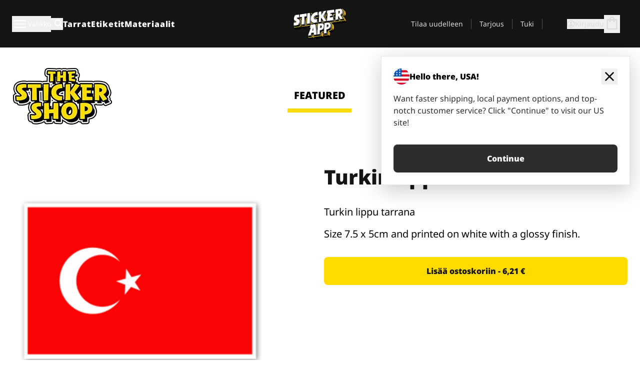

--- FILE ---
content_type: text/html
request_url: https://stickerapp.fi/tarrat-shop/eurooppa/turkin-lippu-tarrat
body_size: 54714
content:
<!doctype html>
<html lang="fi">
  <head>
    <meta charset="utf-8" />
    <meta name="viewport" content="width=device-width, initial-scale=1" />
    <link rel="apple-touch-icon" type="image/png" sizes="180x180" href="../../apple-touch-icon.png" />
    <link rel="icon" type="image/png" sizes="32x32" href="../../favicon-32x32.png" />
    <link rel="icon" type="image/png" sizes="16x16" href="../../favicon-16x16.png" />
    <link rel="manifest" href="/webapp-manifest" />
    <meta name="msapplication-TileColor" content="#040404" />
    <meta name="theme-color" content="#040404" />
    
		<link href="../../_app/immutable/assets/checkout.DUhykQYO.css" rel="stylesheet">
		<link href="../../_app/immutable/assets/0.5aK8xm9l.css" rel="stylesheet">
		<link href="../../_app/immutable/assets/componentsMap.a-EWDzs9.css" rel="stylesheet">
		<link href="../../_app/immutable/assets/StickerShopLayout.-5GaQJ_g.css" rel="stylesheet">
		<link href="../../_app/immutable/assets/Banner._px1tzhy.css" rel="stylesheet">
		<link href="../../_app/immutable/assets/_page.Cfnb99us.css" rel="stylesheet">
		<link href="../../_app/immutable/assets/CheckoutBlok.CFTeAVIN.css" rel="stylesheet">
		<link href="../../_app/immutable/assets/Customer.DygquDbB.css" rel="stylesheet">
		<link href="../../_app/immutable/assets/ChatPageSection.Dr7ESq_q.css" rel="stylesheet"><!--12qhfyh--><!--[!--><!--]--> <!--[!--><!--]--> <link rel="manifest" href="/webapp-manifest"/> <link rel="icon" href="/favicon.ico"/> <meta name="theme-color" content="#040404"/> <meta name="apple-mobile-web-app-status-bar-style" content="black-translucent"/> <script src="https://uptime.betterstack.com/widgets/announcement.js" data-id="170704" async type="text/javascript">
  </script><!----><!--hlt6rm--><!--[!--><!--]--> <!--[!--><!--]--> <!--[!--><!--]--> <!--[!--><!--]--> <!--[--><!--[--><!--]--><!--]--> <!--[--><link rel="canonical" href="https://stickerapp.fi/tarrat-shop/eurooppa/turkin-lippu-tarrat"/><!--]--> <!--[!--><!--]--> <!--[!--><!--]--> <!--[--><!----><script type="application/ld+json">[{"@context":"https://schema.org","@type":"Organization","name":"StickerApp AB","alternateName":"StickerApp","url":"https://stickerapp.fi","logo":"https://stickerapp.se/media/250x147/d3dcfc2ee9/stickerapplogo.png","description":"StickerApp on tarroihin ja etiketteihin erikoistunut painotalo. Tarjoamme korkealaatuisia räätälöityjä tarroja ja etikettejä kaikkiin tilaisuuksiin.","email":"info@stickerapp.fi","address":{"@type":"PostalAddress","streetAddress":"Bronsgatan 12","addressLocality":"Lomma","postalCode":"234 35","addressCountry":"SE"},"sameAs":["https://www.facebook.com/StickerApp/","https://x.com/StickerApp","https://www.instagram.com/stickerapp/","https://www.youtube.com/StickerApp","https://www.linkedin.com/company/stickerapp/","https://www.pinterest.com/stickerapp/"]}]</script><!----><!--]--> <!--[--><link rel="preload" href="/_app/immutable/assets/noto-sans-400.CF_EggQ_.woff2" as="font" type="font/woff2" crossorigin="anonymous"/> <link rel="preload" href="/_app/immutable/assets/noto-sans-900.BAaSzCx2.woff2" as="font" type="font/woff2" crossorigin="anonymous"/> <!---->
      <style>
        @font-face {
          font-display: swap;
          font-family: 'Noto Sans';
          font-style: normal;
          font-weight: 400;
          src:
            url('/_app/immutable/assets/noto-sans-400.CF_EggQ_.woff2') format('woff2'),
            url('/_app/immutable/assets/noto-sans-400.BXlAZMwb.woff') format('woff');
        }

        @font-face {
          font-display: swap;
          font-family: 'Noto Sans';
          font-style: normal;
          font-weight: 900;
          src:
            url('/_app/immutable/assets/noto-sans-900.BAaSzCx2.woff2') format('woff2'),
            url('/_app/immutable/assets/noto-sans-900.BIzvzRm5.woff') format('woff');
        }
      </style>
  <!----><!--]--> <!----><!----> <!--[!--><!--]--><!----><title>Turkin lippu tarrat</title>
  </head>
  <body data-sveltekit-preload-data="tap">
    <!--[--><!--[--><!----><div class="flex min-h-screen flex-col"><div class="flex grow flex-col"><!----><!--[!--><!--]--><!----> <!--[!--><!--]--> <!--[--><!--[!--><!--]--><!----> <!--[!--><!--]--><!--]--> <!--[!--><!--]--> <!--[!--><div class="font-noto-sans flex min-h-screen flex-col"><div class="flex grow flex-col"><!--[!--><!--]--> <header class="sticky top-0 z-10 w-full"><!--[!--><div data-testid="header" class="w-full transition-colors duration-500 bg-st-black"><!--[--><div class="block xl:hidden"><div class="flex flex-row items-center justify-end gap-2 bg-st-black px-6 py-2 text-st-white"><!--[!--><div class="h-[16px]"></div><!--]--></div><!----></div><!--]--> <!--[--><!--[--><!--]--><!--]--> <!--[!--><!--]--><!----> <div class="flex justify-between"><div class="hidden grow px-3 py-4 xl:block"><!--[--><nav aria-label="Päävalikko" class="flex w-full items-center justify-around px-3"><ul class="flex w-full items-center justify-start gap-8"><li class="flex items-center text-st-white"><button type="button" class="flex appearance-none items-center gap-3 text-st-white"><svg xmlns="http://www.w3.org/2000/svg" viewBox="0 -960 960 960" fill="currentcolor" class="h-8 w-8 overflow-hidden align-middle"><path d="M160-240q-17 0-28.5-11.5T120-280q0-17 11.5-28.5T160-320h640q17 0 28.5 11.5T840-280q0 17-11.5 28.5T800-240H160Zm0-200q-17 0-28.5-11.5T120-480q0-17 11.5-28.5T160-520h640q17 0 28.5 11.5T840-480q0 17-11.5 28.5T800-440H160Zm0-200q-17 0-28.5-11.5T120-680q0-17 11.5-28.5T160-720h640q17 0 28.5 11.5T840-680q0 17-11.5 28.5T800-640H160Z"></path></svg><!----> <!--[--><span class="sr-only text-sm md:not-sr-only">Valikko</span><!--]--></button><!----></li> <li class="text-st-white"><button type="button" aria-label="Haku" class="flex h-[24px] w-[24px] appearance-none flex-col justify-around"><svg xmlns="http://www.w3.org/2000/svg" viewBox="0 -960 960 960" fill="currentcolor" class="w-8 h-8 overflow-hidden align-middle"><path d="M380-320q-109 0-184.5-75.5T120-580q0-109 75.5-184.5T380-840q109 0 184.5 75.5T640-580q0 44-14 83t-38 69l224 224q11 11 11 28t-11 28q-11 11-28 11t-28-11L532-372q-30 24-69 38t-83 14Zm0-80q75 0 127.5-52.5T560-580q0-75-52.5-127.5T380-760q-75 0-127.5 52.5T200-580q0 75 52.5 127.5T380-400Z"></path></svg><!----></button><!----></li> <!--[--><li><a class="py-1 text-base font-extrabold tracking-wider text-st-white hover:border-b-2 hover:border-st-yellow" href="/mukautetut-tarroja">Tarrat</a></li><li><a class="py-1 text-base font-extrabold tracking-wider text-st-white hover:border-b-2 hover:border-st-yellow" href="/etiketit">Etiketit</a></li><li><a class="py-1 text-base font-extrabold tracking-wider text-st-white hover:border-b-2 hover:border-st-yellow" href="/materiaalit">Materiaalit</a></li><!--]--></ul> <!--[--><a class="px-8" href="/"><!--[--><!--[!--><!--[!--><img src="/media/250x147/d3dcfc2ee9/stickerapplogo.png/m/filters:quality(60)" class="" fetchpriority="auto" draggable="false" alt="Sticker App" width="250" height="147" onload="this.__e=event" onerror="this.__e=event"/><!--]--><!----><!--]--><!--]--><!----></a><!--]--><!----> <ul class="flex w-full items-center justify-end"><!--[--><li class="border-r border-st-gray-700 px-4 text-sm"><a class="py-1 text-sm text-st-gray-300" href="/reorder">Tilaa uudelleen</a></li><li class="border-r border-st-gray-700 px-4 text-sm"><a class="py-1 text-sm text-st-gray-300" href="/yrityksille">Tarjous</a></li><li class="border-r border-st-gray-700 px-4 text-sm"><a class="py-1 text-sm text-st-gray-300" href="/tuki">Tuki</a></li><!--]--> <li class="border-r border-st-gray-700 px-4 text-sm"><!--[!--><!--]--></li> <li class="flex items-center gap-6 px-4 text-sm text-st-gray-300"><button type="button" class="flex items-center gap-2" aria-label="Tili" data-sveltekit-reload=""><svg class="size-4 overflow-hidden align-middle" viewBox="0 0 28 28" fill="none" xmlns="http://www.w3.org/2000/svg"><path d="M13.986 0.666504C6.62602 0.666504 0.666016 6.63984 0.666016 13.9998C0.666016 21.3598 6.62602 27.3332 13.986 27.3332C21.3593 27.3332 27.3327 21.3598 27.3327 13.9998C27.3327 6.63984 21.3593 0.666504 13.986 0.666504ZM13.9993 24.6665C8.10602 24.6665 3.33268 19.8932 3.33268 13.9998C3.33268 8.1065 8.10602 3.33317 13.9993 3.33317C19.8927 3.33317 24.666 8.1065 24.666 13.9998C24.666 19.8932 19.8927 24.6665 13.9993 24.6665Z" fill="currentColor"></path><path d="M13.9993 5.99984C15.8438 5.99984 17.3327 7.53486 17.3327 9.43646C17.3327 11.3381 15.8438 12.8731 13.9993 12.8731C12.1549 12.8731 10.666 11.3381 10.666 9.43646C10.666 7.53486 12.1549 5.99984 13.9993 5.99984ZM13.9993 22.2665C11.2216 22.2665 8.76602 20.8002 7.33268 18.5779C7.36602 16.2982 11.7771 15.0496 13.9993 15.0496C16.2105 15.0496 20.6327 16.2982 20.666 18.5779C19.2327 20.8002 16.7771 22.2665 13.9993 22.2665Z" fill="currentColor"></path></svg><!----> <span>Kirjaudu</span></button> <button type="button" aria-label="Siirry kassalle" data-sveltekit-reload=""><span class="relative block pb-1"><svg xmlns="http://www.w3.org/2000/svg" viewBox="0 -960 960 960" fill="currentcolor" class="size-8 overflow-hidden align-middle"><path d="M240-80q-33 0-56.5-23.5T160-160v-480q0-33 23.5-56.5T240-720h80q0-66 47-113t113-47q66 0 113 47t47 113h80q33 0 56.5 23.5T800-640v480q0 33-23.5 56.5T720-80H240Zm0-80h480v-480h-80v80q0 17-11.5 28.5T600-520q-17 0-28.5-11.5T560-560v-80H400v80q0 17-11.5 28.5T360-520q-17 0-28.5-11.5T320-560v-80h-80v480Zm160-560h160q0-33-23.5-56.5T480-800q-33 0-56.5 23.5T400-720ZM240-160v-480 480Z"></path></svg><!----> <!--[--><!--]--></span></button><!----></li></ul></nav><!--]--> <!--[!--><!--]--><!----></div> <div class="w-1/3 self-center px-medium xl:hidden"><div class="flex flex-row gap-3 text-white"><button type="button" aria-label="Toggle navigation" class="flex appearance-none items-center gap-3 text-st-white"><svg xmlns="http://www.w3.org/2000/svg" viewBox="0 -960 960 960" fill="currentcolor" class="size-6 overflow-hidden align-middle"><path d="M160-240q-17 0-28.5-11.5T120-280q0-17 11.5-28.5T160-320h640q17 0 28.5 11.5T840-280q0 17-11.5 28.5T800-240H160Zm0-200q-17 0-28.5-11.5T120-480q0-17 11.5-28.5T160-520h640q17 0 28.5 11.5T840-480q0 17-11.5 28.5T800-440H160Zm0-200q-17 0-28.5-11.5T120-680q0-17 11.5-28.5T160-720h640q17 0 28.5 11.5T840-680q0 17-11.5 28.5T800-640H160Z"></path></svg><!----> <!--[!--><!--]--></button><!----> <button type="button" aria-label="Toggle search" class="flex h-[24px] w-[24px] appearance-none flex-col justify-around"><svg xmlns="http://www.w3.org/2000/svg" viewBox="0 -960 960 960" fill="currentcolor" class="w-8 h-8 overflow-hidden align-middle"><path d="M380-320q-109 0-184.5-75.5T120-580q0-109 75.5-184.5T380-840q109 0 184.5 75.5T640-580q0 44-14 83t-38 69l224 224q11 11 11 28t-11 28q-11 11-28 11t-28-11L532-372q-30 24-69 38t-83 14Zm0-80q75 0 127.5-52.5T560-580q0-75-52.5-127.5T380-760q-75 0-127.5 52.5T200-580q0 75 52.5 127.5T380-400Z"></path></svg><!----></button><!----></div> <!--[!--><!--]--><!----></div> <div class="flex w-1/3 self-center xl:hidden"><!--[--><a class="block max-h-20 p-2" href="/"><!--[--><!--[!--><!--[!--><img src="/media/250x147/d3dcfc2ee9/stickerapplogo.png/m/filters:quality(60)" class="m-auto h-full w-auto" fetchpriority="auto" draggable="false" alt="Sticker App" width="250" height="147" onload="this.__e=event" onerror="this.__e=event"/><!--]--><!----><!--]--><!--]--><!----></a><!--]--><!----></div> <div class="flex w-1/3 justify-end gap-gutter self-center px-medium text-st-white xl:hidden"><button type="button"><svg class="size-5 overflow-hidden align-middle" viewBox="0 0 28 28" fill="none" xmlns="http://www.w3.org/2000/svg"><path d="M13.986 0.666504C6.62602 0.666504 0.666016 6.63984 0.666016 13.9998C0.666016 21.3598 6.62602 27.3332 13.986 27.3332C21.3593 27.3332 27.3327 21.3598 27.3327 13.9998C27.3327 6.63984 21.3593 0.666504 13.986 0.666504ZM13.9993 24.6665C8.10602 24.6665 3.33268 19.8932 3.33268 13.9998C3.33268 8.1065 8.10602 3.33317 13.9993 3.33317C19.8927 3.33317 24.666 8.1065 24.666 13.9998C24.666 19.8932 19.8927 24.6665 13.9993 24.6665Z" fill="currentColor"></path><path d="M13.9993 5.99984C15.8438 5.99984 17.3327 7.53486 17.3327 9.43646C17.3327 11.3381 15.8438 12.8731 13.9993 12.8731C12.1549 12.8731 10.666 11.3381 10.666 9.43646C10.666 7.53486 12.1549 5.99984 13.9993 5.99984ZM13.9993 22.2665C11.2216 22.2665 8.76602 20.8002 7.33268 18.5779C7.36602 16.2982 11.7771 15.0496 13.9993 15.0496C16.2105 15.0496 20.6327 16.2982 20.666 18.5779C19.2327 20.8002 16.7771 22.2665 13.9993 22.2665Z" fill="currentColor"></path></svg><!----></button> <button type="button" aria-label="Siirry kassalle" data-sveltekit-reload=""><span class="relative block pb-1"><svg xmlns="http://www.w3.org/2000/svg" viewBox="0 -960 960 960" fill="currentcolor" class="size-6 overflow-hidden align-middle"><path d="M240-80q-33 0-56.5-23.5T160-160v-480q0-33 23.5-56.5T240-720h80q0-66 47-113t113-47q66 0 113 47t47 113h80q33 0 56.5 23.5T800-640v480q0 33-23.5 56.5T720-80H240Zm0-80h480v-480h-80v80q0 17-11.5 28.5T600-520q-17 0-28.5-11.5T560-560v-80H400v80q0 17-11.5 28.5T360-520q-17 0-28.5-11.5T320-560v-80h-80v480Zm160-560h160q0-33-23.5-56.5T480-800q-33 0-56.5 23.5T400-720ZM240-160v-480 480Z"></path></svg><!----> <!--[--><!--]--></span></button><!----></div></div></div><!--]--></header> <main class="flex grow flex-col"><!--[!--><!--[!--><!--]--><!--]--><!----> <!--[!--><!--]--> <!--[--><!----><div class="max-lg:pb-12 lg:px-6 lg:pb-14 lg:pt-10 scroll-mt-36 bg-cover bg-no-repeat bg-white bg-[image:var(--background-image-url)] md:bg-[image:var(--md-background-image-url)] lg:bg-[image:var(--lg-background-image-url)]"><div class="mx-auto h-full bg-cover bg-no-repeat bg-white box-content max-w-page-max"><!--[--><!--[!--><!--]--><!--[!--><!--]--><!--[!--><!--]--><!--]--> <!--[--><div class="flex flex-row justify-between bg-white lg:hidden"><!--[--><a href="/tarrat-shop" class="flex max-w-44 flex-grow flex-col items-center px-1 pt-4"><!----><svg class="h-8 w-8 mb-4 overflow-hidden align-middle" viewBox="0 0 18 16" fill="none" xmlns="http://www.w3.org/2000/svg"><path fill-rule="evenodd" clip-rule="evenodd" d="M9.52125 13.8184C9.20124 13.6229 8.79876 13.6229 8.47875 13.8184L5.17397 15.8369C4.41487 16.3006 3.47362 15.6167 3.68001 14.7515L4.57852 10.9847C4.66553 10.6199 4.54116 10.2372 4.25637 9.99322L1.31539 7.47396C0.639853 6.89529 0.999379 5.78878 1.88603 5.7177L5.74612 5.40823C6.11991 5.37827 6.44552 5.1417 6.58953 4.79546L8.07668 1.21993C8.41827 0.398636 9.58173 0.398636 9.92332 1.21993L11.4105 4.79546C11.5545 5.1417 11.8801 5.37827 12.2539 5.40823L16.114 5.7177C17.0006 5.78878 17.3601 6.89529 16.6846 7.47396L13.7436 9.99322C13.4588 10.2372 13.3345 10.6199 13.4215 10.9847L14.32 14.7515C14.5264 15.6167 13.5851 16.3006 12.826 15.8369L9.52125 13.8184Z" fill="currentColor"></path></svg><!----> <span class="mb-3 text-sm font-bold uppercase active">featured</span> <div class="h-2 w-full max-w-40 bg-st-yellow"></div></a><a href="/tarrat-shop/popular" class="flex max-w-44 flex-grow flex-col items-center px-1 pt-4"><!----><svg class="h-8 w-8 mb-4 overflow-hidden align-middle" fill="currentcolor" xmlns="http://www.w3.org/2000/svg" viewBox="0 -960 960 960"><path d="M840-640q32 0 56 24t24 56v80q0 7-2 15t-4 15L794-168q-9 20-30 34t-44 14H280v-520l240-238q15-15 35.5-17.5T595-888q19 10 28 28t4 37l-45 183h258Zm-480 34v406h360l120-280v-80H480l54-220-174 174ZM160-120q-33 0-56.5-23.5T80-200v-360q0-33 23.5-56.5T160-640h120v80H160v360h120v80H160Zm200-80v-406 406Z"></path></svg><!----> <span class="mb-3 text-sm font-bold uppercase">popular</span> <div class="h-2 w-full max-w-40"></div></a><a href="/tarrat-shop/recent" class="flex max-w-44 flex-grow flex-col items-center px-1 pt-4"><!----><svg class="h-8 w-8 mb-4 overflow-hidden align-middle" fill="currentcolor" xmlns="http://www.w3.org/2000/svg" viewBox="0 -960 960 960"><path d="m520-473 90 90q11 11 11 27.5T610-327q-12 12-28.5 12T553-327L452-428q-6-6-9-13.5t-3-15.5v-143q0-17 11.5-28.5T480-640q17 0 28.5 11.5T520-600v127Zm-40-247q-17 0-28.5-11.5T440-760v-40h80v40q0 17-11.5 28.5T480-720Zm240 240q0-17 11.5-28.5T760-520h40v80h-40q-17 0-28.5-11.5T720-480ZM480-240q17 0 28.5 11.5T520-200v40h-80v-40q0-17 11.5-28.5T480-240ZM240-480q0 17-11.5 28.5T200-440h-40v-80h40q17 0 28.5 11.5T240-480ZM480-80q-83 0-156-31.5T197-197q-54-54-85.5-127T80-480q0-83 31.5-156T197-763q54-54 127-85.5T480-880q83 0 156 31.5T763-763q54 54 85.5 127T880-480q0 83-31.5 156T763-197q-54 54-127 85.5T480-80Zm320-400q0-134-93-227t-227-93q-134 0-227 93t-93 227q0 134 93 227t227 93q134 0 227-93t93-227Zm-320 0Z"></path></svg><!----> <span class="mb-3 text-sm font-bold uppercase">latest</span> <div class="h-2 w-full max-w-40"></div></a><a href="/tarrat-shop/designers" class="flex max-w-44 flex-grow flex-col items-center px-1 pt-4"><!----><svg class="h-8 w-8 mb-4 overflow-hidden align-middle" fill="currentcolor" xmlns="http://www.w3.org/2000/svg" viewBox="0 -960 960 960"><path d="M240-120q-45 0-89-22t-71-58q26 0 53-20.5t27-59.5q0-50 35-85t85-35q50 0 85 35t35 85q0 66-47 113t-113 47Zm0-80q33 0 56.5-23.5T320-280q0-17-11.5-28.5T280-320q-17 0-28.5 11.5T240-280q0 23-5.5 42T220-202q5 2 10 2h10Zm230-160L360-470l358-358q11-11 27.5-11.5T774-828l54 54q12 12 12 28t-12 28L470-360Zm-190 80Z"></path></svg><!----> <span class="mb-3 text-sm font-bold uppercase">by artists</span> <div class="h-2 w-full max-w-40"></div></a><!--]--></div> <div class="flex flex-row items-center justify-between max-lg:hidden"><img src="/media/200x115/95570fc805/sticker-shop-logo-200.png/m/filters:quality(60)" alt="Sticker shop logo"/> <div class="flex flex-row"><!--[--><a href="/tarrat-shop" class="flex w-44 flex-col items-center px-6 pt-4"><span class="mb-3 text-xl font-bold uppercase active">featured</span> <div class="h-2 w-full max-w-40 bg-st-yellow"></div></a><a href="/tarrat-shop/popular" class="flex w-44 flex-col items-center px-6 pt-4"><span class="mb-3 text-xl font-bold uppercase">popular</span> <div class="h-2 w-full max-w-40"></div></a><a href="/tarrat-shop/recent" class="flex w-44 flex-col items-center px-6 pt-4"><span class="mb-3 text-xl font-bold uppercase">latest</span> <div class="h-2 w-full max-w-40"></div></a><a href="/tarrat-shop/designers" class="flex w-44 flex-col items-center px-6 pt-4"><span class="mb-3 text-xl font-bold uppercase">by artists</span> <div class="h-2 w-full max-w-40"></div></a><!--]--></div></div><!----><!--]--></div></div><!----> <!--[!--><!--]--> <!--[--><div class="px-6 pb-6 scroll-mt-36 bg-cover bg-no-repeat bg-white bg-[image:var(--background-image-url)] md:bg-[image:var(--md-background-image-url)] lg:bg-[image:var(--lg-background-image-url)]"><div class="mx-auto h-full bg-cover bg-no-repeat bg-white box-content max-w-page-max"><!--[--><!--[!--><!--]--><!--[!--><!--]--><!--[!--><!--]--><!--]--> <!--[--><div class="gap-large flex w-full flex-col"><!--[!--><!--]--> <!--[!--><!--]--> <div class="grid grid-cols-2 md:grid-cols-12 gap-gutter"><div class="lg:col-span-6 md:col-span-6 col-span-2"><!--[!--><img src="/cdn-assets/images/stickers/760t.png" class="w-128" fetchpriority="auto" draggable="false" alt="" loading="lazy" onload="this.__e=event" onerror="this.__e=event"/><!--]--><!----></div><!----> <div class="lg:col-span-6 md:col-span-6 col-span-2"><div class="gap-gutter flex w-full flex-col"><!--[!--><!--]--> <!----><h1 class="lg:text-st-black md:text-st-black text-st-black text-st-sm-large lg:text-st-lg-large font-black mb-8 mt-6"><!--[!--><!---->Turkin lippu tarrat<!----><!--]--><!----></h1><!----><!----> <p class="mb-4 text-xl">Turkin lippu tarrana</p> <p class="mb-4 text-xl">Size 7.5 x 5cm and printed on white with a glossy finish.</p> <p class="mb-4"><a class="text-st-blue-500"></a></p> <!----><button role="button" tabindex="0" class="rounded-lg text-st-black text-center inline-block text-nowrap font-black disabled:cursor-not-allowed w-full sm:w-auto min-w-40 text-md py-4 px-11 sm:w-full bg-st-yellow-500 disabled:bg-st-gray-400 disabled:text-st-gray-500 active:bg-st-yellow-600 hover:bg-st-yellow-700 outline-st-pink-500 buy-$501" type="button"><!--[!--><!--[!--><!--[!--><!--[--><!---->Lisää ostoskoriin - 6,21 €<!----><!--]--><!--]--><!--]--><!--]--><!----><!----></button><!----><!----><!----> <!--[!--><!--]--></div><!----></div><!----><!----></div><!----> <!--[--><div class="flex flex-row items-center gap-4"><!----><h2 class="lg:text-st-black md:text-st-black text-st-black text-st-sm-medium lg:text-st-lg-medium font-black"><!--[!--><!---->Lisää tarroja tästä kategoriasta (Eurooppa)<!----><!--]--><!----></h2><!----><!----> <!----><a role="button" tabindex="0" class="rounded-lg text-st-black text-center inline-block text-nowrap font-black disabled:cursor-not-allowed w-full sm:w-auto min-w-40 py-2 text-sm px-5 bg-st-gray-800 text-st-white disabled:bg-st-gray-400 disabled:text-st-gray-500 active:bg-st-gray-600 hover:bg-st-gray-700 outline-st-pink-500 flex flex-row items-center gap-2" href="/tarrat-shop/eurooppa"><!---->Näytä kaikki <svg class="h-4 w-4 overflow-hidden align-middle" fill="currentColor" xmlns="http://www.w3.org/2000/svg" viewBox="0 -960 960 960"><path d="M579-480 285-774q-15-15-14.5-35.5T286-845q15-15 35.5-15t35.5 15l307 308q12 12 18 27t6 30q0 15-6 30t-18 27L356-115q-15 15-35 14.5T286-116q-15-15-15-35.5t15-35.5l293-293Z"></path></svg><!----><!----><!----></a><!----><!----></div> <div class="grid grid-cols-2 md:grid-cols-12 gap-gutter"><!--[--><div class="md:col-span-4 lg:col-span-3"><div class="flex h-full flex-col justify-between gap-3"><a href="/tarrat-shop/eurooppa/belgian-lippu-tarrat" aria-label="Belgian lippu tarrana"><div class="aspect-square content-center bg-st-gray-100"><!--[!--><img src="/cdn-assets/images/stickers/721t.png" class="p-2 md:p-8" fetchpriority="auto" draggable="false" alt="Belgian lippu tarrana" loading="lazy" onload="this.__e=event" onerror="this.__e=event"/><!--]--><!----></div></a> <div class="flex flex-col justify-between"><!--[--><a class="overflow-hidden overflow-ellipsis whitespace-nowrap text-nowrap text-base font-bold uppercase hover:underline" href="/tarrat-shop/eurooppa/belgian-lippu-tarrat"><!--[--><!--[!--><!---->Belgian lippu tarrat<!----><!--]--><!--]--><!----></a><!--]--><!----> <!----><div class="lg:text-st-gray-800 md:text-st-gray-800 text-st-gray-800 text-base"><!--[--><!---->7.5 x 5 cm<!----><!--]--><!----></div><!----><!----></div> <!----><button role="button" tabindex="0" class="rounded-lg text-st-black text-center inline-block text-nowrap font-black disabled:cursor-not-allowed w-full sm:w-auto min-w-40 py-2 text-sm px-5 bg-st-gray-800 text-st-white disabled:bg-st-gray-400 disabled:text-st-gray-500 active:bg-st-gray-600 hover:bg-st-gray-700 outline-st-pink-500" type="button"><!--[!--><!--[!--><!--[!--><!--[--><!---->6,21 €<!----><!--]--><!--]--><!--]--><!--]--><!----><!----></button><!----><!----></div><!----></div><div class="md:col-span-4 lg:col-span-3"><div class="flex h-full flex-col justify-between gap-3"><a href="/tarrat-shop/eurooppa/puolan-lippu-tarrat" aria-label="Puolan lippu tarrana"><div class="aspect-square content-center bg-st-gray-100"><!--[!--><img src="/cdn-assets/images/stickers/732t.png" class="p-2 md:p-8" fetchpriority="auto" draggable="false" alt="Puolan lippu tarrana" loading="lazy" onload="this.__e=event" onerror="this.__e=event"/><!--]--><!----></div></a> <div class="flex flex-col justify-between"><!--[--><a class="overflow-hidden overflow-ellipsis whitespace-nowrap text-nowrap text-base font-bold uppercase hover:underline" href="/tarrat-shop/eurooppa/puolan-lippu-tarrat"><!--[--><!--[!--><!---->Puolan lippu tarrat<!----><!--]--><!--]--><!----></a><!--]--><!----> <!----><div class="lg:text-st-gray-800 md:text-st-gray-800 text-st-gray-800 text-base"><!--[--><!---->7.5 x 5 cm<!----><!--]--><!----></div><!----><!----></div> <!----><button role="button" tabindex="0" class="rounded-lg text-st-black text-center inline-block text-nowrap font-black disabled:cursor-not-allowed w-full sm:w-auto min-w-40 py-2 text-sm px-5 bg-st-gray-800 text-st-white disabled:bg-st-gray-400 disabled:text-st-gray-500 active:bg-st-gray-600 hover:bg-st-gray-700 outline-st-pink-500" type="button"><!--[!--><!--[!--><!--[!--><!--[--><!---->6,21 €<!----><!--]--><!--]--><!--]--><!--]--><!----><!----></button><!----><!----></div><!----></div><div class="md:col-span-4 lg:col-span-3"><div class="flex h-full flex-col justify-between gap-3"><a href="/tarrat-shop/eurooppa/unkarin-lippu-tarrat" aria-label="Unkarin lippu tarrana"><div class="aspect-square content-center bg-st-gray-100"><!--[!--><img src="/cdn-assets/images/stickers/763t.png" class="p-2 md:p-8" fetchpriority="auto" draggable="false" alt="Unkarin lippu tarrana" loading="lazy" onload="this.__e=event" onerror="this.__e=event"/><!--]--><!----></div></a> <div class="flex flex-col justify-between"><!--[--><a class="overflow-hidden overflow-ellipsis whitespace-nowrap text-nowrap text-base font-bold uppercase hover:underline" href="/tarrat-shop/eurooppa/unkarin-lippu-tarrat"><!--[--><!--[!--><!---->Unkarin lippu tarrat<!----><!--]--><!--]--><!----></a><!--]--><!----> <!----><div class="lg:text-st-gray-800 md:text-st-gray-800 text-st-gray-800 text-base"><!--[--><!---->7.5 x 5 cm<!----><!--]--><!----></div><!----><!----></div> <!----><button role="button" tabindex="0" class="rounded-lg text-st-black text-center inline-block text-nowrap font-black disabled:cursor-not-allowed w-full sm:w-auto min-w-40 py-2 text-sm px-5 bg-st-gray-800 text-st-white disabled:bg-st-gray-400 disabled:text-st-gray-500 active:bg-st-gray-600 hover:bg-st-gray-700 outline-st-pink-500" type="button"><!--[!--><!--[!--><!--[!--><!--[--><!---->6,21 €<!----><!--]--><!--]--><!--]--><!--]--><!----><!----></button><!----><!----></div><!----></div><div class="md:col-span-4 lg:col-span-3"><div class="flex h-full flex-col justify-between gap-3"><a href="/tarrat-shop/eurooppa/albanian-lippu-tarrat" aria-label="Albanian lippu tarrana"><div class="aspect-square content-center bg-st-gray-100"><!--[!--><img src="/cdn-assets/images/stickers/722t.png" class="p-2 md:p-8" fetchpriority="auto" draggable="false" alt="Albanian lippu tarrana" loading="lazy" onload="this.__e=event" onerror="this.__e=event"/><!--]--><!----></div></a> <div class="flex flex-col justify-between"><!--[--><a class="overflow-hidden overflow-ellipsis whitespace-nowrap text-nowrap text-base font-bold uppercase hover:underline" href="/tarrat-shop/eurooppa/albanian-lippu-tarrat"><!--[--><!--[!--><!---->Albanian lippu tarrat<!----><!--]--><!--]--><!----></a><!--]--><!----> <!----><div class="lg:text-st-gray-800 md:text-st-gray-800 text-st-gray-800 text-base"><!--[--><!---->7.5 x 5 cm<!----><!--]--><!----></div><!----><!----></div> <!----><button role="button" tabindex="0" class="rounded-lg text-st-black text-center inline-block text-nowrap font-black disabled:cursor-not-allowed w-full sm:w-auto min-w-40 py-2 text-sm px-5 bg-st-gray-800 text-st-white disabled:bg-st-gray-400 disabled:text-st-gray-500 active:bg-st-gray-600 hover:bg-st-gray-700 outline-st-pink-500" type="button"><!--[!--><!--[!--><!--[!--><!--[--><!---->6,21 €<!----><!--]--><!--]--><!--]--><!--]--><!----><!----></button><!----><!----></div><!----></div><div class="md:col-span-4 lg:col-span-3"><div class="flex h-full flex-col justify-between gap-3"><a href="/tarrat-shop/eurooppa/turkin-lippu-tarrat" aria-label="Turkin lippu tarrana"><div class="aspect-square content-center bg-st-gray-100"><!--[!--><img src="/cdn-assets/images/stickers/760t.png" class="p-2 md:p-8" fetchpriority="auto" draggable="false" alt="Turkin lippu tarrana" loading="lazy" onload="this.__e=event" onerror="this.__e=event"/><!--]--><!----></div></a> <div class="flex flex-col justify-between"><!--[--><a class="overflow-hidden overflow-ellipsis whitespace-nowrap text-nowrap text-base font-bold uppercase hover:underline" href="/tarrat-shop/eurooppa/turkin-lippu-tarrat"><!--[--><!--[!--><!---->Turkin lippu tarrat<!----><!--]--><!--]--><!----></a><!--]--><!----> <!----><div class="lg:text-st-gray-800 md:text-st-gray-800 text-st-gray-800 text-base"><!--[--><!---->7.5 x 5 cm<!----><!--]--><!----></div><!----><!----></div> <!----><button role="button" tabindex="0" class="rounded-lg text-st-black text-center inline-block text-nowrap font-black disabled:cursor-not-allowed w-full sm:w-auto min-w-40 py-2 text-sm px-5 bg-st-gray-800 text-st-white disabled:bg-st-gray-400 disabled:text-st-gray-500 active:bg-st-gray-600 hover:bg-st-gray-700 outline-st-pink-500" type="button"><!--[!--><!--[!--><!--[!--><!--[--><!---->6,21 €<!----><!--]--><!--]--><!--]--><!--]--><!----><!----></button><!----><!----></div><!----></div><div class="md:col-span-4 lg:col-span-3"><div class="flex h-full flex-col justify-between gap-3"><a href="/tarrat-shop/eurooppa/ruotsin-lippu-tarrat" aria-label="Ruotsin lippu tarrana"><div class="aspect-square content-center bg-st-gray-100"><!--[!--><img src="/cdn-assets/images/stickers/728t.png" class="p-2 md:p-8" fetchpriority="auto" draggable="false" alt="Ruotsin lippu tarrana" loading="lazy" onload="this.__e=event" onerror="this.__e=event"/><!--]--><!----></div></a> <div class="flex flex-col justify-between"><!--[--><a class="overflow-hidden overflow-ellipsis whitespace-nowrap text-nowrap text-base font-bold uppercase hover:underline" href="/tarrat-shop/eurooppa/ruotsin-lippu-tarrat"><!--[--><!--[!--><!---->Ruotsin lippu tarrat<!----><!--]--><!--]--><!----></a><!--]--><!----> <!----><div class="lg:text-st-gray-800 md:text-st-gray-800 text-st-gray-800 text-base"><!--[--><!---->7.5 x 5 cm<!----><!--]--><!----></div><!----><!----></div> <!----><button role="button" tabindex="0" class="rounded-lg text-st-black text-center inline-block text-nowrap font-black disabled:cursor-not-allowed w-full sm:w-auto min-w-40 py-2 text-sm px-5 bg-st-gray-800 text-st-white disabled:bg-st-gray-400 disabled:text-st-gray-500 active:bg-st-gray-600 hover:bg-st-gray-700 outline-st-pink-500" type="button"><!--[!--><!--[!--><!--[!--><!--[--><!---->6,21 €<!----><!--]--><!--]--><!--]--><!--]--><!----><!----></button><!----><!----></div><!----></div><div class="md:col-span-4 lg:col-span-3"><div class="flex h-full flex-col justify-between gap-3"><a href="/tarrat-shop/eurooppa/saksan-lippu-tarrat" aria-label="Saksan lippu tarrana"><div class="aspect-square content-center bg-st-gray-100"><!--[!--><img src="/cdn-assets/images/stickers/747t.png" class="p-2 md:p-8" fetchpriority="auto" draggable="false" alt="Saksan lippu tarrana" loading="lazy" onload="this.__e=event" onerror="this.__e=event"/><!--]--><!----></div></a> <div class="flex flex-col justify-between"><!--[--><a class="overflow-hidden overflow-ellipsis whitespace-nowrap text-nowrap text-base font-bold uppercase hover:underline" href="/tarrat-shop/eurooppa/saksan-lippu-tarrat"><!--[--><!--[!--><!---->Saksan lippu tarrat<!----><!--]--><!--]--><!----></a><!--]--><!----> <!----><div class="lg:text-st-gray-800 md:text-st-gray-800 text-st-gray-800 text-base"><!--[--><!---->7.5 x 5 cm<!----><!--]--><!----></div><!----><!----></div> <!----><button role="button" tabindex="0" class="rounded-lg text-st-black text-center inline-block text-nowrap font-black disabled:cursor-not-allowed w-full sm:w-auto min-w-40 py-2 text-sm px-5 bg-st-gray-800 text-st-white disabled:bg-st-gray-400 disabled:text-st-gray-500 active:bg-st-gray-600 hover:bg-st-gray-700 outline-st-pink-500" type="button"><!--[!--><!--[!--><!--[!--><!--[--><!---->6,21 €<!----><!--]--><!--]--><!--]--><!--]--><!----><!----></button><!----><!----></div><!----></div><div class="md:col-span-4 lg:col-span-3"><div class="flex h-full flex-col justify-between gap-3"><a href="/tarrat-shop/eurooppa/irlannin-lippu-tarrat" aria-label="Irlannin lippu tarrana"><div class="aspect-square content-center bg-st-gray-100"><!--[!--><img src="/cdn-assets/images/stickers/746t.png" class="p-2 md:p-8" fetchpriority="auto" draggable="false" alt="Irlannin lippu tarrana" loading="lazy" onload="this.__e=event" onerror="this.__e=event"/><!--]--><!----></div></a> <div class="flex flex-col justify-between"><!--[--><a class="overflow-hidden overflow-ellipsis whitespace-nowrap text-nowrap text-base font-bold uppercase hover:underline" href="/tarrat-shop/eurooppa/irlannin-lippu-tarrat"><!--[--><!--[!--><!---->Irlannin lippu tarrat<!----><!--]--><!--]--><!----></a><!--]--><!----> <!----><div class="lg:text-st-gray-800 md:text-st-gray-800 text-st-gray-800 text-base"><!--[--><!---->7.5 x 5 cm<!----><!--]--><!----></div><!----><!----></div> <!----><button role="button" tabindex="0" class="rounded-lg text-st-black text-center inline-block text-nowrap font-black disabled:cursor-not-allowed w-full sm:w-auto min-w-40 py-2 text-sm px-5 bg-st-gray-800 text-st-white disabled:bg-st-gray-400 disabled:text-st-gray-500 active:bg-st-gray-600 hover:bg-st-gray-700 outline-st-pink-500" type="button"><!--[!--><!--[!--><!--[!--><!--[--><!---->6,21 €<!----><!--]--><!--]--><!--]--><!--]--><!----><!----></button><!----><!----></div><!----></div><!--]--><!----></div><!----><!--]--><!----> <!--[!--><!--]--></div><!----><!----><!--]--></div></div><!--]--><!----><!--]--> <!--[--><div id="localization-banner" class="fixed bottom-0 left-0 right-0 z-20 animate-enter-bottom md:bottom-auto md:left-auto md:right-5 md:top-28 md:animate-enter-right"><article class="flex flex-col text-wrap border bg-st-white p-6 drop-shadow-banner" aria-labelledby="banner-title" aria-describedby="banner-description"><div class="flex items-center justify-between gap-4"><div class="flex items-center gap-4"><img src="/media/64x64/bafb414446/flag-usa.png" alt="" aria-hidden="true" class="aspect-auto w-8"/> <h3 id="banner-title" class="text-base font-black">Hello there, USA!</h3></div> <button type="button" aria-label="Close"><span aria-hidden="true"><svg xmlns="http://www.w3.org/2000/svg" viewBox="0 -960 960 960" fill="currentcolor" class="size-8 overflow-hidden align-middle"><path d="M480-424 284-228q-11 11-28 11t-28-11q-11-11-11-28t11-28l196-196-196-196q-11-11-11-28t11-28q11-11 28-11t28 11l196 196 196-196q11-11 28-11t28 11q11 11 11 28t-11 28L536-480l196 196q11 11 11 28t-11 28q-11 11-28 11t-28-11L480-424Z"></path></svg><!----></span></button></div> <!----><p id="banner-description" class="lg:text-st-gray-800 md:text-st-gray-800 text-st-gray-800 mt-4 max-w-md text-pretty text-base"><!--[--><!---->Want faster shipping, local payment options, and top-notch customer service? Click "Continue" to visit our US site!<!----><!--]--><!----></p><!----><!----> <!--[--><!----><a role="button" tabindex="0" class="rounded-lg text-st-black text-center inline-block text-nowrap font-black disabled:cursor-not-allowed w-full sm:w-auto min-w-40 text-md py-4 px-7 bg-st-gray-800 text-st-white disabled:bg-st-gray-400 disabled:text-st-gray-500 active:bg-st-gray-600 hover:bg-st-gray-700 outline-st-pink-500 mt-8" href="https://stickerapp.com"><!---->Continue<!----><!----></a><!----><!--]--></article><!----></div><!----><!--]--></main><!----></div> <!--[--><div><!--[--><footer><!--[!--><div class="scroll-mt-36 bg-cover bg-no-repeat bg-st-black text-st-white bg-[image:var(--background-image-url)] md:bg-[image:var(--md-background-image-url)] lg:bg-[image:var(--lg-background-image-url)]"><div class="mx-auto h-full bg-cover bg-no-repeat bg-st-black text-st-white box-content max-w-page-max pt-large pb-large pl-medium pl-medium lg:pl-gutter md:pl-medium pr-medium pr-medium lg:pr-gutter md:pr-medium"><!--[--><!--[!--><!--]--><!--[!--><!--]--><!--[!--><!--]--><!--]--> <!--[--><div class="pb-10 pt-2 md:flex md:pt-10"><div class="basis-3/5 md:flex"><!--[--><div class="mb-4 mr-gutter w-full last:mr-0 md:mb-0 md:w-auto md:basis-1/3"><h4 class="mb-4 font-semibold" id="id0.14421582689290124-heading"><button type="button" class="flex w-full items-center justify-between md:hidden" aria-expanded="false" aria-controls="id0.14421582689290124-links"><span>Hyödylliset linkit</span> <div class="h-4 w-4"><svg xmlns="http://www.w3.org/2000/svg" viewBox="0 -960 960 960" fill="currentcolor" class="w-full h-full overflow-hidden align-middle"><path d="M480-361q-8 0-15-2.5t-13-8.5L268-556q-11-11-11-28t11-28q11-11 28-11t28 11l156 156 156-156q11-11 28-11t28 11q11 11 11 28t-11 28L508-372q-6 6-13 8.5t-15 2.5Z"></path></svg><!----></div></button> <span class="hidden md:block">Hyödylliset linkit</span></h4> <ul id="id0.14421582689290124-links" class="hidden h-auto overflow-hidden transition-all duration-300 md:block" aria-labelledby="id0.14421582689290124-heading" aria-hidden="true"><!--[--><li class="leading-loose last:pb-8"><!--[--><a tabindex="-1" href="/kaytot"><!--[--><!--[!--><!---->Käyttötarkoitukset<!----><!--]--><!--]--><!----></a><!--]--><!----></li><li class="leading-loose last:pb-8"><!--[--><a tabindex="-1" href="/lisaosat"><!--[--><!--[!--><!---->Lisäosat<!----><!--]--><!--]--><!----></a><!--]--><!----></li><li class="leading-loose last:pb-8"><!--[--><a tabindex="-1" href="/naytteet"><!--[--><!--[!--><!---->Tarrapaketit<!----><!--]--><!--]--><!----></a><!--]--><!----></li><li class="leading-loose last:pb-8"><!--[--><a tabindex="-1" href="/naytteet/tarramateriaalit"><!--[--><!--[!--><!---->Tilaa näytteet<!----><!--]--><!--]--><!----></a><!--]--><!----></li><li class="leading-loose last:pb-8"><!--[--><a tabindex="-1" href="/tarrat-shop"><!--[--><!--[!--><!---->Kauppa<!----><!--]--><!--]--><!----></a><!--]--><!----></li><li class="leading-loose last:pb-8"><!--[--><a tabindex="-1" href="/blog"><!--[--><!--[!--><!---->Blogi<!----><!--]--><!--]--><!----></a><!--]--><!----></li><li class="leading-loose last:pb-8"><!--[--><a tabindex="-1" href="/campaigns"><!--[--><!--[!--><!---->Campaigns<!----><!--]--><!--]--><!----></a><!--]--><!----></li><li class="leading-loose last:pb-8"><!--[--><a tabindex="-1" href="/endorsements"><!--[--><!--[!--><!---->Endorsements<!----><!--]--><!--]--><!----></a><!--]--><!----></li><li class="leading-loose last:pb-8"><!--[--><a tabindex="-1" href="/getintouch"><!--[--><!--[!--><!---->Get in touch<!----><!--]--><!--]--><!----></a><!--]--><!----></li><!--]--></ul></div><div class="mb-4 mr-gutter w-full last:mr-0 md:mb-0 md:w-auto md:basis-1/3"><h4 class="mb-4 font-semibold" id="id0.6553977391992138-heading"><button type="button" class="flex w-full items-center justify-between md:hidden" aria-expanded="false" aria-controls="id0.6553977391992138-links"><span>Tuki</span> <div class="h-4 w-4"><svg xmlns="http://www.w3.org/2000/svg" viewBox="0 -960 960 960" fill="currentcolor" class="w-full h-full overflow-hidden align-middle"><path d="M480-361q-8 0-15-2.5t-13-8.5L268-556q-11-11-11-28t11-28q11-11 28-11t28 11l156 156 156-156q11-11 28-11t28 11q11 11 11 28t-11 28L508-372q-6 6-13 8.5t-15 2.5Z"></path></svg><!----></div></button> <span class="hidden md:block">Tuki</span></h4> <ul id="id0.6553977391992138-links" class="hidden h-auto overflow-hidden transition-all duration-300 md:block" aria-labelledby="id0.6553977391992138-heading" aria-hidden="true"><!--[--><li class="leading-loose last:pb-8"><!--[--><a tabindex="-1" href="/yhteydenotto"><!--[--><!--[!--><!---->Ota yhteyttä<!----><!--]--><!--]--><!----></a><!--]--><!----></li><li class="leading-loose last:pb-8"><!--[--><a tabindex="-1" href="/yrityksille"><!--[--><!--[!--><!---->Pyydä tarjous<!----><!--]--><!--]--><!----></a><!--]--><!----></li><li class="leading-loose last:pb-8"><!--[--><a tabindex="-1" href="/tuki/tilaukset"><!--[--><!--[!--><!---->Usein kysytyt kysymykset<!----><!--]--><!--]--><!----></a><!--]--><!----></li><li class="leading-loose last:pb-8"><!--[--><a tabindex="-1" href="/tuki/taideteos-suunnittelu"><!--[--><!--[!--><!---->Ohjeet<!----><!--]--><!--]--><!----></a><!--]--><!----></li><li class="leading-loose last:pb-8"><!--[--><a tabindex="-1" href="/tuki/laehetys"><!--[--><!--[!--><!---->Toimitus<!----><!--]--><!--]--><!----></a><!--]--><!----></li><li class="leading-loose last:pb-8"><!--[--><a tabindex="-1" href="/tuki/maksut"><!--[--><!--[!--><!---->Maksut<!----><!--]--><!--]--><!----></a><!--]--><!----></li><!--]--></ul></div><div class="mb-4 mr-gutter w-full last:mr-0 md:mb-0 md:w-auto md:basis-1/3"><h4 class="mb-4 font-semibold" id="id0.7541177580986603-heading"><button type="button" class="flex w-full items-center justify-between md:hidden" aria-expanded="false" aria-controls="id0.7541177580986603-links"><span>Yritys</span> <div class="h-4 w-4"><svg xmlns="http://www.w3.org/2000/svg" viewBox="0 -960 960 960" fill="currentcolor" class="w-full h-full overflow-hidden align-middle"><path d="M480-361q-8 0-15-2.5t-13-8.5L268-556q-11-11-11-28t11-28q11-11 28-11t28 11l156 156 156-156q11-11 28-11t28 11q11 11 11 28t-11 28L508-372q-6 6-13 8.5t-15 2.5Z"></path></svg><!----></div></button> <span class="hidden md:block">Yritys</span></h4> <ul id="id0.7541177580986603-links" class="hidden h-auto overflow-hidden transition-all duration-300 md:block" aria-labelledby="id0.7541177580986603-heading" aria-hidden="true"><!--[--><li class="leading-loose last:pb-8"><!--[--><a tabindex="-1" href="/about-us"><!--[--><!--[!--><!---->Meistä<!----><!--]--><!--]--><!----></a><!--]--><!----></li><li class="leading-loose last:pb-8"><!--[--><a tabindex="-1" href="/tuki/policies-terms"><!--[--><!--[!--><!---->Lailliset tiedot<!----><!--]--><!--]--><!----></a><!--]--><!----></li><li class="leading-loose last:pb-8"><!--[--><a tabindex="-1" href="/reviews-stickerapp"><!--[--><!--[!--><!---->Arvostelut<!----><!--]--><!--]--><!----></a><!--]--><!----></li><li class="leading-loose last:pb-8"><!--[--><a tabindex="-1" href="/press"><!--[--><!--[!--><!---->Lehdistö<!----><!--]--><!--]--><!----></a><!--]--><!----></li><li class="leading-loose last:pb-8"><!--[--><a tabindex="-1" href="#cookie-settings"><!--[--><!--[!--><!---->Evästeet<!----><!--]--><!--]--><!----></a><!--]--><!----></li><li class="leading-loose last:pb-8"><!--[--><a tabindex="-1" href="/saavutettavuus"><!--[--><!--[!--><!---->Saavutettavuus<!----><!--]--><!--]--><!----></a><!--]--><!----></li><!--]--></ul></div><!--]--><!----></div> <div class="basis-2/5"><div></div> <div class="mt-10 flex items-center justify-between"><!----><!--[--><!--[--><a href="https://www.instagram.com/stickerapp/" rel="nooperner nofollow" target="_blank"><!--[--><!--[!--><img src="/media/32x30/0d3bac0c35/white-ic-som-instagram.svg?spaceId=263285" alt="Instagram" loading="lazy" onload="this.__e=event" onerror="this.__e=event"/><!----><!--]--><!--]--><!----></a><!--]--><!--[--><a href="https://www.facebook.com/StickerApp/" rel="nooperner nofollow" target="_blank"><!--[--><!--[!--><img src="/media/30x28/885aa3c949/white-ic-som-facebook.svg?spaceId=263285" alt="Facebook" loading="lazy" onload="this.__e=event" onerror="this.__e=event"/><!----><!--]--><!--]--><!----></a><!--]--><!--[--><a href="https://www.youtube.com/StickerApp" rel="nooperner nofollow" target="_blank"><!--[--><!--[!--><img src="/media/34x24/89ef8a3eb0/white-ic-som-youtube.svg?spaceId=263285" alt="YouTube" loading="lazy" onload="this.__e=event" onerror="this.__e=event"/><!----><!--]--><!--]--><!----></a><!--]--><!--[--><a href="https://www.linkedin.com/company/stickerapp/" rel="nooperner nofollow" target="_blank"><!--[--><!--[!--><img src="/media/28x28/3649f38bad/white-ic-som-linkedin.svg?spaceId=263285" alt="LinkedIn" loading="lazy" onload="this.__e=event" onerror="this.__e=event"/><!----><!--]--><!--]--><!----></a><!--]--><!--[--><a href="https://x.com/StickerApp" rel="nooperner nofollow" target="_blank"><!--[--><!--[!--><img src="/media/28x28/397b48854a/white-ic-som-x.svg?spaceId=263285" alt="X Twitter" loading="lazy" onload="this.__e=event" onerror="this.__e=event"/><!----><!--]--><!--]--><!----></a><!--]--><!--[--><a href="https://se.pinterest.com/stickerapp/" rel="nooperner nofollow" target="_blank"><!--[--><!--[!--><img src="/media/28x28/851da58739/white-ic-som-pinterest.svg?spaceId=263285" alt="Pinterest" loading="lazy" onload="this.__e=event" onerror="this.__e=event"/><!----><!--]--><!--]--><!----></a><!--]--><!--[--><a href="https://www.tiktok.com/@stickerapp" rel="nooperner nofollow" target="_blank"><!--[--><!--[!--><img src="/media/25x28/0f10792d9a/white-ic-som-tiktok.svg?spaceId=263285" alt="TikTok" loading="lazy" onload="this.__e=event" onerror="this.__e=event"/><!----><!--]--><!--]--><!----></a><!--]--><!--]--><!----></div><!----> <div class="block pt-10 md:hidden"><div class="relative flex w-full justify-between rounded-md border border-st-white py-2 pl-3 pr-2 ring-offset-1 has-[:focus]:ring has-[:focus]:ring-st-blue-500 md:border-st-white lg:border-st-white"><!----><button role="button" tabindex="0" class="flex w-full appearance-none items-center justify-between gap-2 text-left outline-none" type="button"><div class="flex flex-col"><span class="text-xs text-st-gray-400">Alue</span> <span class="text-sm"></span></div> <svg xmlns="http://www.w3.org/2000/svg" viewBox="0 -960 960 960" fill="currentcolor" class="w-5 aspect-square overflow-hidden align-middle"><path d="M459-381 314-526q-3-3-4.5-6.5T308-540q0-8 5.5-14t14.5-6h304q9 0 14.5 6t5.5 14q0 2-6 14L501-381q-5 5-10 7t-11 2q-6 0-11-2t-10-7Z"></path></svg><!----><!----><!----></button><!----><!----> <!--[!--><!--]--></div><!----></div></div></div> <div class="flex items-center"><div class="flex basis-full justify-center px-4 md:basis-3/5 md:justify-start md:px-0 md:pr-6"><div class="mb-7 flex w-fit flex-wrap items-center justify-center gap-6 md:mb-0 md:gap-x-8 md:gap-y-6"><!--[--><!--[!--><span><!--[--><!--[!--><img src="/media/63x25/c04fe6ae2b/payment-method-applepay-icon-white-63x25.png" alt="Applepay" loading="lazy" class="max-h-[18px]" onload="this.__e=event" onerror="this.__e=event"/><!----><!--]--><!--]--><!----></span><!--]--><!--[!--><span><!--[--><!--[!--><img src="/media/103x25/d78b6ad3da/payment-method-paypal-icon-white-103x25.png" alt="Paypal" loading="lazy" class="max-h-[18px]" onload="this.__e=event" onerror="this.__e=event"/><!----><!--]--><!--]--><!----></span><!--]--><!--[!--><span><!--[--><!--[!--><img src="/media/60x19/1d799dfefd/payment-method-visa-icon-white-60x19.png" alt="Visa" loading="lazy" class="max-h-[18px]" onload="this.__e=event" onerror="this.__e=event"/><!----><!--]--><!--]--><!----></span><!--]--><!--[!--><span><!--[--><!--[!--><img src="/media/134x24/1529ca8fbd/payment-method-mastercard-icon-white-123x24.png" alt="Mastercard" loading="lazy" class="max-h-[18px]" onload="this.__e=event" onerror="this.__e=event"/><!----><!--]--><!--]--><!----></span><!--]--><!--[--><a href="/tuki/maksut"><!--[--><!--[!--><img src="/media/91x22/6dd770ebf1/payment-method-klarna-icon-white-91x22.png" alt="" loading="lazy" class="max-h-[18px]" onload="this.__e=event" onerror="this.__e=event"/><!----><!--]--><!--]--><!----></a><!--]--><!--]--></div><!----></div> <div class="hidden basis-2/5 md:block"><div class="relative flex w-full justify-between rounded-md border border-st-white py-2 pl-3 pr-2 ring-offset-1 has-[:focus]:ring has-[:focus]:ring-st-blue-500 md:border-st-white lg:border-st-white"><!----><button role="button" tabindex="0" class="flex w-full appearance-none items-center justify-between gap-2 text-left outline-none" type="button"><div class="flex flex-col"><span class="text-xs text-st-gray-400">Alue</span> <span class="text-sm"></span></div> <svg xmlns="http://www.w3.org/2000/svg" viewBox="0 -960 960 960" fill="currentcolor" class="w-5 aspect-square overflow-hidden align-middle"><path d="M459-381 314-526q-3-3-4.5-6.5T308-540q0-8 5.5-14t14.5-6h304q9 0 14.5 6t5.5 14q0 2-6 14L501-381q-5 5-10 7t-11 2q-6 0-11-2t-10-7Z"></path></svg><!----><!----><!----></button><!----><!----> <!--[!--><!--]--></div><!----></div></div> <div class="mb-4 mt-10 text-center text-sm">© StickerApp 2026</div><!----><!--]--></div></div><!--]--></footer><!--]--><!----></div><!--]--></div><!--]--><!----><!----><!----></div> <!--[!--><!--]--></div><!----><!--]--> <!--[!--><!--]--><!--]-->
			
			<script>
				{
					const deferred = new Map();

					__sveltekit_1son07 = {
						base: new URL("../..", location).pathname.slice(0, -1),
						env: {"PUBLIC_GTM_TAG_MANAGER_ID":"GTM-WZXX56","PUBLIC_SENTRY_DSN":"https://9w5ryWvLxEC29PqUEas1GAei@s1588112.eu-nbg-2.betterstackdata.com/1588112"},
						defer: (id) => new Promise((fulfil, reject) => {
							deferred.set(id, { fulfil, reject });
						}),
						resolve: async (id, fn) => {
							const [data, error] = fn();

							const try_to_resolve = () => {
								if (!deferred.has(id)) {
									setTimeout(try_to_resolve, 0);
									return;
								}
								const { fulfil, reject } = deferred.get(id);
								deferred.delete(id);
								if (error) reject(error);
								else fulfil(data);
							}
							try_to_resolve();
						}
					};

					const element = document.currentScript.parentElement;

					Promise.all([
						import("../../_app/immutable/entry/start.DkqQFGRd.js"),
						import("../../_app/immutable/entry/app.DB2cChgB.js")
					]).then(([kit, app]) => {
						kit.start(app, element, {
							node_ids: [0, 2],
							data: [{type:"data",data:{webappManifest:{name:"StickerApp",short_name:"StickerApp",start_url:".",display:"minimal-ui",background_color:"#373737",theme_color:"#040404",description:"Print custom stickers and labels",icons:[{src:"/favicon.ico",sizes:"48x48",type:"image/png"}]},currentUrl:"https://stickerapp.fi/tarrat-shop/eurooppa/turkin-lippu-tarrat",locale:{countryCode:"fi",language:"fi",currencyCode:"EUR"},useKameleoon:false,kameleoonId:"",commonTranslationsStory:{or:"tai",pc:"kpl",faq:"UKK",pcs:"kpl",_uid:"52e2ff7c-0644-49b3-b6e7-8f2ff6aa121b",back:"Takaisin",city:"Kaupunki",done:"Done",edit:"Muokkaa",from:"Alkaen",hide:"Piilota",menu:"Valikko",next:"Seuraava",save:"Tallenna",send:"Lähetä",size:"Koko",wall:"Seinätarra",dpiOk:"Valitun kuvan resoluutio on hyvä, muttei täydellinen.",email:"Sähköposti",floor:"Lattiatarra",howTo:"Kuinka",items:"Tuotteet",login:"Kirjaudu sisään",other:"Muut",outOf:"yhteensä",phone:"Puhelin",retry:"Yritä uudelleen",sales:"Myynti",scale:"Scale",sheet:"Tarrat arkilla",state:"Osavaltio",taxes:"Verot",total:"Yhteensä",width:"Leveys",author:"Kirjoittaja",border:"Border",bundle:"Paketti",cancel:"Peruuta",custom:"Mukautettu",delete:"Poista",dpiBad:"Kuvan resoluutio on huono, pienennä kuvaa tai käytä isompaa kuvaa.",height:"Korkeus",logout:"Kirjaudu ulos",myCart:"Ostoskorini",orders:"Tilaukset",remove:"Poista",shipTo:"Toimitusosoite",signIn:"Kirjaudu",signup:"Rekisteröidy",upload:"Lataa","3d_dome":"Epoksi 3D",account:"Tili",attName:"Huomioi nimi",comment:"Kommentti",country:"Maa",details:"Yksityiskohdat",die_cut:"Muotoleikattu",getItBy:"Tilauksesi saapuu viimeistään",loading:"Ladataan",message:"Viesti",orderId:"Tilaustunnus",payment:"Maksu",preview:"Esikatselu",quality:"Laatu",reviews:"Arvostelut",savings:"Säästöt",showAll:"Näytä kaikki",success:"Onnistui!",vatExcl:"Ilman ALV:tä",vatIncl:"Sis. alv",viewAll:"Näytä kaikki",zipCode:"Postinumero",address1:"Osoite",address2:"Osoitteen lisätiedot",articles:"Artikkelit",business:"Liiketoiminta",continue:"Jatka",discount:"Discount",fullName:"Koko nimi",giftCard:"Lahjakortti {amount}",hang_tag:"Riputustarra",lastName:"Sukunimi",loadMore:"Lataa lisää",mainMenu:"Päävalikko",password:"Salasana",previous:"Edellinen",quantity:"Määrä",salesTax:"ALV",shipping:"Toimitus",stickers:"Tarrat",subTotal:"Välisumma",viewCart:"Katso ostoskori",addToCart:"Lisää ostoskoriin",closeText:"Sulje",component:"commonTranslations",countMeIn:"Laske minut mukaan!",duplicate:"Kopioi",firstName:"Etunimi",gift_card:"Gift card",noResults:"Ei tuloksia",openInTab:"Avaa uuteen välilehteen",orderDate:"Tilauspäivä",promoCode:"Alennuskoodi",remaining:"jäljellä",removable:"Irrotettava tarra",skipShout:"Ohita",validated:"Vahvistettu",widthHelp:"width-help",yesPlease:"Kyllä",addComment:"Lisää kommentti",createHere:"Luo tästä",drawerMenu:"Laatikkovalikko",heavy_duty:"Heavy Duty",heightHelp:"height-help",navigation:"Navigointi",ofWhichVat:"sis. ALV ({vatRate})",placeOrder:"Lähetä tilaus",quickStart:"Nopea aloitus",reviewCart:"Näytä kori",shippingTo:"Toimitusosoite:",shoutTerms:"Klikkaa ruutua ja lisää somekäyttäjänimesi, niin voimme mainita sinut ja jakaa fiilistelyä yhteisömme kanssa.",signInHere:"Kirjaudu tästä sisään",someNewKey:"New added key",acceptShout:"Hyväksy Shoutin käyttöehdot",addedToCart:"Lisätty ostoskoriin",bookMeeting:"Varaa tapaaminen",checkoutNow:"Kassalle",companyName:"Yrityksen nimi",fedexIpFast:"FedEx Express",fedexPoFast:"FedEx Express",invalidCode:"Virheellinen koodi",itemsInCart:"Tuotteet ostoskorissa",lessDetails:"Vähemmän tietoja",moreDetails:"Lisää tietoja",moreReviews:"Lisää arvosteluja",newPassword:"Uusi salasana",orderNumber:"Tilausnumero",refreshPage:"Refresh",selectTopic:"Valitse aihe",sendRequest:"Lähetä pyyntö",shoutHeader:"Shout",sizeSection:"size-heading",someNewKey2:"New added key",unsupported:"Tätä toimintoa tai maksutapaa ei tueta.",widthCustom:"width-custom",addToAccount:"Lisää tilille",backToSignIn:"Palaa kirjautumiseen",chatThumbsUp:"Hyödyllistä",codeNotFound:"Koodia ei löytynyt",confirmOrder:"I have reviewed my order",deliveringTo:"Toimitusosoite:",double_sided:"Kaksipuolinen",freeShipping:"Ilmainen",generalError:"Virhe",goToCheckout:"Siirry kassalle",heightCustom:"height-custom",invalidEmail:"Virheellinen sähköpostiosoite",orderSummary:"Tilausyhteenveto",priceBasedOn:"Hinta määräytyy koon {size} mukaan",quantityHelp:"quantity-help",rate_limited:"Liian monta yritystä. Yritä myöhemmin uudelleen.",readMoreText:"Lue lisää",requestQuote:"Pyydä tarjous",searchToggle:"Haku",shapeSection:"shape-list-heading",siteSelector:"Alue",specsTabName:"Tekniset tiedot",stickerLayer:"Tarrakerros",unlinkPaypal:"Poista PayPal-yhteys",youHaveAdded:"Olet lisännyt",accountAddNew:"Lisää uusi",account_issue:"Tililläsi on ongelma.",bundleSavings:"Pakettisäästö ({amount} kpl)",checkoutTitle:"Syötä tiedot",collaboration:"Yhteistyö",createAccount:"Luo tili",dontShowAgain:"Don't show again",finishSection:"finish-heading",haveAnAccount:"Onko sinulla jo tili?",nameOrCompany:"Nimi tai yritys",orderNotFound:"Tilausta ei löytynyt",requiredField:"Pakollinen kenttä",resetPassword:"Nollaa salasana",selectPayment:"Valitse maksutapa",statusOfOrder:"Tilauksen tila",streetAddress:"Katuosoite",uploadedFiles:"Ladatut tiedostot",valueForMoney:"Hinta-laatusuhde",addedPromoCode:"Alennuskoodi lisätty",backPaperPrint:"",backToShopping:"Takaisin",billingAddress:"Laskutusosoite",changePassword:"Vaihda salasana",chatThumbsDown:"Ei hyödyllistä",clickToPreview:"Näytä esikatselu",expirationDate:"Voimassaoloaika",fedex2dExpress:"FedEx Express + Pikakäsittely",fedex2dNormal2:"FedEx Standard",fedexIcpNormal:"FedEx Standard",fedexIpExpress:"FedEx Express + Pikakäsittely",fedexIpNormal2:"FedEx Standard",fedexPoExpress:"FedEx Express + Pikakäsittely",fileUploadArea:"Vedä ja pudota tai napsauta ladataksesi",forgotPassword:"Unohtuiko salasana?",front_adhesive:"Etuliimainen",getYourOrderOn:"Saat tilauksesi {estimatedDelivery} alueelle {customerPostalCode}",labels_on_roll:"Etiketit rullalla",library_design:"Kirjastomalli",orderReference:"Tilausviite",productDetails:"Tuotteen tiedot",productSection:"product-list-heading",quantityCustom:"quantity-custom",reviewsTabName:"Arvostelut",selectShipping:"Valitse toimitustapa",sheet_kiss_cut:"Kiss Cut -arkki",trackYourOrder:"Seuraa tilaustasi",addAddressLine2:"Osoiterivi 2 (valinnainen)",buyAsIndividual:"Osta yksittäisenä",confirmPassword:"Vahvista salasana",currentPassword:"Nykyinen salasana",expressCheckout:"Pikakassa",fedexIcpNormal2:"FedEx Standard",invalid_request:"Virheellinen pyyntö.",labels_on_sheet:"Tarraset arkilla",loginWithGoogle:"Kirjaudu sisään Googlella",materialSection:"material-list-heading",notValidatedVat:"ALV-numeroa ei ole vahvistettu",payment_invalid:"Virheelliset maksutiedot.",popularSearches:"Suositut haut",quantitySection:"quantity-heading",reliableCarrier:"Toimitamme luotettavien kuljetusliikkeiden kautta. Valitse sinulle sopivin vaihtoehto kassalla.",shippingAddress:"Toimitusosoite",single_on_sheet:"Yksittäinen arkilla",stickerAppXPage:"StickerApp X -sivu",taxCertificates:"Verotodistukset",vatNumberFormat:"ALV-numero alkaa kahdella kirjaimella, ja sitä seuraa 6–13 numeroa.",visitTrustPilot:"Vieraile StickerAppissa Trustpilotissa",weAlsoRecommend:"Suosittelemme myös",atLeastOneNumber:"Ainakin yksi numero",codeAlreadyAdded:"Koodi on jo lisätty",companyOrgNumber:"Y-tunnus",companyVatNumber:"ALV-numero",deliveryTimeText:"1–3 päivän toimitus",duplicateAndEdit:"Kopioi ja muokkaa",enterYourAddress:"Syötä osoite",fileSizeExceeded:"Tiedostojen kokonaisraja: 20 MB",helpPlacingOrder:"Apua tilauksen tekemiseen",invalidCharacter:"Virheellinen merkki",invalidVatNumber:"Virheellinen ALV-numero",lineItemNotFound:"Tuoteriviä ei löytynyt",payment_declined:"Maksusi hylättiin.",problemWithOrder:"Ongelma tilauksessa",processing_error:"Tapahtui käsittelyvirhe.",shopItemNotFound:"Kaupan tuotetta ei löytynyt",shoutDescription:"Nappaa tilaisuus saada designisi esille somessa ja meidän markkinointikanavissa!",shoutOpportunity:"Shout-tilaisuus!",signInWithGoogle:"Kirjaudu sisään Googlella",toggleNavigation:"Vaihda navigointi",trackDescription:"Tallenna tilaukset tilillesi – näin voit seurata ja hallinnoida niitä helposti yhdestä paikasta.",transfer_sticker:"Transfer Sticker",accountNewsletter:"Uutiskirje",anErrorHasOccured:"Virhe on tapahtunut",copiedToClipboard:"Kopioitu leikepöydälle!",customStickerType:"Mukautettu",dontHaveAnAccount:"Eikö sinulla ole tiliä?",estimatedDelivery:"Arvioitu toimitus",paymentInProgress:"Maksua käsitellään",previewImageError:"Jotain meni pieleen tarrasi esikatselussa. Yritä uudelleen.",readTheTermsShout:"Lue ehdot",searchPlaceholder:"Mitä etsit?",shippingFormTitle:"Laskutus- ja toimitusosoite",signInBannerTitle:"Kirjaudu / Luo tili",supportCategories:"Tukikategoriat",taxExemptBusiness:"Verovapaa liiketoiminta",useBillingAddress:"Käytä eri laskutusosoitetta",authenticatePaypal:"Vahvista PayPal",billingAndShipping:"Toimitus ja laskutus",changeCurrentOrder:"Vaihda nykyistä tilausta",chooseYourLocation:"Valitse sijainti",insufficient_funds:"Riittämättömät varat.",invalidPhoneNumber:"Virheellinen puhelinnumero",labels_sample_pack:"Labels sample pack",leftToFreeShipping:"Jäljellä ilmaiseen toimitukseen",organizationLdJson:"{\n    \"@context\": \"https://schema.org\",\n    \"@type\": \"Organization\",\n    \"name\": \"StickerApp AB\",\n    \"alternateName\": \"StickerApp\",\n    \"url\": \"https://stickerapp.fi\",\n    \"logo\": \"https://stickerapp.se/media/250x147/d3dcfc2ee9/stickerapplogo.png\",\n    \"description\": \"StickerApp on tarroihin ja etiketteihin erikoistunut painotalo. Tarjoamme korkealaatuisia räätälöityjä tarroja ja etikettejä kaikkiin tilaisuuksiin.\",\n    \"email\": \"info@stickerapp.fi\",\n    \"address\": {\n        \"@type\": \"PostalAddress\",\n        \"streetAddress\": \"Bronsgatan 12\",\n        \"addressLocality\": \"Lomma\",\n        \"postalCode\": \"234 35\",\n        \"addressCountry\": \"SE\"\n    },\n    \"sameAs\": [\"https://www.facebook.com/StickerApp/\", \"https://x.com/StickerApp\", \"https://www.instagram.com/stickerapp/\", \"https://www.youtube.com/StickerApp\", \"https://www.linkedin.com/company/stickerapp/\", \"https://www.pinterest.com/stickerapp/\"]\n}",paidForByGiftCards:"Tämä ostoskori on maksettu lahjakorteilla",accountSubscription:"Tilauksen hallinta",ariaLabelWizardSize:"Size",atLeast12Characters:"Ainakin 12 merkkiä",catalogItemNotFound:"Tuotekatalogin tuotetta ei löytynyt",companyNameOptional:"Yrityksen nimi (valinnainen)",confirmManualReview:"Vahvistan, että tilaukseni on oikein eikä sitä voi muuttaa tai peruuttaa, kun tuotanto on alkanut.",copyCodeToClipboard:"Kopioi koodi leikepöydälle",getYourOrderBetween:"Saat tilauksesi arviolta {estimatedDelivery} alueelle {customerPostalCode}",giftCardAlreadyUsed:"Lahjakortti on jo käytetty",invalidCustomerData:"Tarkista osoite- ja yhteystietosi",product_sample_pack:"Sticker product sample pack",quoteMinSheetsError:"Lisää designit lähettääksesi tarjouspyynnön. Vähintään:",sample_sticker_pack:"Sticker material sample pack",searchSuggestionOne:"Tarra-arkit",searchSuggestionTwo:"Etiketit rullalla",stickerPackNotFound:"Tarrapakettia ei löytynyt",taxCalculationError:"Tapahtui virhe laskettaessa veroa. Tarkista osoitteesi tai ota yhteyttä tukeen, jos se jatkuu",taxTitleCalculation:"Verolaskenta",checkoutAsGuestTitle:"Kassalle ilman tiliä",confirmPasswordError:"Salasanojen tulee täsmätä",customStickersBundle:"Mukautettujen tarrojen paketti",deliveryDetailsTitle:"Toimitustiedot",fileTypeNotSupported:"Tiedostotyyppiä ei tueta",invalidPaymentMethod:"Virheellinen maksutapa",invalid_card_details:"Virheelliset korttitiedot.",missingPaymentMethod:"Valitse maksutapa",most_liked_pack_2025:"",searchSuggestionFive:"Näytepakkaukset",searchSuggestionFour:"Heavy Duty tarrat",shipToAnotherCountry:"Toimitus toiseen maahan?",taxJarMissingAddress:"Täytä koko osoitteesi veron laskemiseksi",wellGetBackToYouAsap:"Palaamme asiaan mahdollisimman pian",additionalInformation:"Lisätietoja",customStickerNotFound:"Mukautettua tarraa ei löytynyt",heat_transfer_singles:"Lämpösiirtotarrat yksittäin",informationAndSupport:"Tiedot ja tuki",invalidShippingMethod:"Virheellinen toimitustapa",missingShippingMethod:"Valitse toimitustapa",passwordStrengthMeter:"Salasanan vahvuus",purchasingAsABusiness:"Yritysosto",searchSuggestionThree:"Holografiset tarrat",taxUploadSuccessTitle:"Verotiedoston lataus onnistui",addGiftCardOrPromoCode:"Lisää lahjakortti / alennuskoodi",additionDutiesAndTaxes:"Mahdollisia lisätulleja ja veroja voidaan veloittaa",approvedTaxCertificate:"Hyväksytty verotodistus",checkoutLoginFormTitle:"Syötä sähköpostiosoite",experienceConfirmation:"Millainen kokemus sinulla oli?",giftCardsPaymentMethod:"Lahjakortti",notificationErrorTitle:"Virhekooste",reorderEmailHelperText:"Löydät sen sähköpostilaskusta",shoutSocialMediaHandle:"Instagram-tili",stickerAppFacebookPage:"StickerApp Facebook -sivu",stickerAppLinkedInPage:"StickerApp LinkedIn -sivu",accountProfilePageTitle:"Tili",campaign_clear_50_80_80:"50 pcs / $29 Transparent",campaign_white_50_80_80:"50 pcs / $25 Vinyl",contactDetailsFormTitle:"Yhteystiedot",orderProcessingEstimate:"Käsittelemme tilauksesi pian ja ilmoitamme sähköpostitse, kun se on lähetetty.",reorderCrossMarketError:"Tilaus on tehty toisessa markkinassa. Tarkista tilausnumero ja siirry oikealle markkina-alueelle.",sdkVersionMismatchTitle:"A new version is available!",signInBannerDescription:"Kirjaudu hallinnoidaksesi tilauksiasi ja tietojasi",taxJarInvalidPostalCode:"Postinumero/postinumero vaikuttaa olevan virheellinen. Tarkista se ja yritä uudelleen",thankYouForYourPurchase:"Kiitos tilauksestasi!",availableDeliveryMethods:"Saatavilla olevat toimitusvaihtoehdot",invalidCountryOrCurrency:"Virheellinen maa tai valuutta",moreStickersFromCategory:"Lisää tarroja tästä kategoriasta",resetPasswordDescription:"Syötä rekisteröity sähköpostiosoitteesi alle, niin lähetämme sinulle linkin salasanan nollaamiseen.",stickerAppMagazineHeader:"StickerApp Blogi",cartHasAlreadyBeenPaidFor:"Tämä ostoskori on jo maksettu.",chatInputFieldPlaceholder:"Kysy mitä vaan...",sdkVersionMismatchMessage:"We've made some updates to StickerApp. Please refresh this page to get the latest version and ensure everything works correctly.",shipToAnotherCountryTitle:"Toimita toiseen maahan",yourPasswordShouldInclude:"Salasanasi tulisi sisältää:",accountProfileSectionTitle:"Profiili",atLeastOneSpecialCharacter:"Ainakin yksi erikoismerkki",deliveryDetailsDescription:"Tarkista toimitusvaihtoehdot ja arvioitu saapumisaika",orderFromOtherCountryLabel:"Hei Suomi!",quantityMustBeGreaterThan0:"Määrän on oltava suurempi kuin 0",passwordSuccessfullyChanged:"Salasana vaihdettu onnistuneesti",stickerAppMagazineSubHeader:"Liimattavat seikkailut tarrojen maailmassa",taxUploadSuccessDescription:"Onnistui",accountNewsletterDescription:"Pysy ajan tasalla uusimmista uutisistamme",billingAndShippingSameAdress:"Laskutusosoitteeni on sama kuin toimitusosoitteeni",checkoutLoginFormDescription:"Kirjaudu / Luo tili",giftCardsTemporarilyDisabled:"Gift cards are temporarily disabled.",uppercaseAndLowercaseLetters:"Isoja ja pieniä kirjaimia",campaign_holographic_40_80_80:"40 pcs / $29 Holographic",payment_authentication_failed:"Maksuvahvistus epäonnistui.",campaign_sticker_pack_25_90_80:"",shipToAnotherCountryDisclaimer:"Huomaa, että toimituskulut ja -vaihtoehdot voivat muuttua maata vaihtaessa.",catalogItemAlreadyInAnotherCart:"Tuote on jo toisessa ostoskorissa",orderFromOtherCountryDescription:"Nopeampi toimitus, tutut maksutavat ja huippuasiakaspalvelu? Klikkaa “Jatka”, niin siirryt Suomen sivustolle!",quantityMustBeGreaterThanMinimum:"Määrän on oltava suurempi kuin vähimmäismäärä",accountAlternativeShippingAddress:"Vaihtoehtoinen toimitusosoite",giftCardCannotBeUsedToBuyGiftCard:"Lahjakorttia ei voi käyttää toisen lahjakortin ostamiseen.",checkoutLoginFormCreateAccountTitle:"Luo tili",paymentMethodDoesNotSupportBuyButton:"Payment method has its own buy button",setYourPostalCodeToViewDeliveryOptions:"Anna postinumero nähdäksesi toimitusvaihtoehdot.",checkoutLoginFormCreateAccountDescription:"Syötä tietosi"},globalBlocks:{header:{_uid:"2d0d7091-fc2c-494a-82bd-087365fbe5c2",logo:{id:17542099,alt:"StickerApp logo with bold white text on a black background.",name:"",focus:"",title:"",source:"",filename:"/media/250x147/d3dcfc2ee9/stickerapplogo.png",copyright:"",fieldtype:"asset",meta_data:{alt:"StickerApp logo with bold white text on a black background.",title:"",source:"",copyright:""},is_external_url:false},blogLogo:{id:17485029,alt:"Slap Club logo",name:"",focus:"",title:"",source:"",filename:"/media/339x256/95835c7316/slapclub-community-blog.png",copyright:"",fieldtype:"asset",meta_data:{alt:"Slap Club logo",title:"",source:"",copyright:""},is_external_url:false},component:"header",infoBanners:[],desktopItems:[{_uid:"d6225ccc-6726-4945-b5fe-b63831342102",link:{id:"debe5bf4-e9bc-413f-9afb-c16b7ce8f57e",url:"",linktype:"story",fieldtype:"multilink",cached_url:"/fi/pages/custom-stickers",prep:true,story:{name:"Custom Stickers",id:540480351,uuid:"debe5bf4-e9bc-413f-9afb-c16b7ce8f57e",slug:"custom-stickers",url:"pages/custom-stickers",translated_name:"Mukautetut tarrat",full_slug:"fi/pages/mukautetut-tarroja",_stopResolving:true},computedUrl:"/mukautetut-tarroja"},text:"Tarrat",component:"menuItem"},{_uid:"ceff3721-a91a-445f-94ec-4b21d1a0f363",link:{id:"78de554d-3b18-44c0-bcf9-bdd56952b7f5",url:"",linktype:"story",fieldtype:"multilink",cached_url:"/fi/pages/labels/",prep:true,story:{name:"Labels",id:523759588,uuid:"78de554d-3b18-44c0-bcf9-bdd56952b7f5",slug:"labels",url:"pages/labels/",translated_name:"Etiketit",full_slug:"fi/pages/etiketit/",_stopResolving:true},computedUrl:"/etiketit"},text:"Etiketit",component:"menuItem"},{_uid:"fd50f957-da5b-48c1-bfe3-5b5211341711",link:{id:"7bed70a5-0d1d-4456-b11a-2ab0f0b77756",url:"",linktype:"story",fieldtype:"multilink",cached_url:"/fi/pages/materials/",prep:true,story:{name:"Materials",id:523563021,uuid:"7bed70a5-0d1d-4456-b11a-2ab0f0b77756",slug:"materials",url:"pages/materials/",translated_name:"Materiaalit",full_slug:"fi/pages/materiaalit/",_stopResolving:true},computedUrl:"/materiaalit"},text:"Materiaalit",component:"menuItem"},{_uid:"5a0a8612-ba33-4c39-9d9d-d57d3ebd1dd3",link:{id:"3a223e45-44fa-4dce-889e-014469ee5afc",url:"",linktype:"story",fieldtype:"multilink",cached_url:"/fi/pages/reorder/",prep:true,story:{name:"Reorder",id:555534412,uuid:"3a223e45-44fa-4dce-889e-014469ee5afc",slug:"reorder",url:"pages/reorder/",translated_name:"Uudelleentilaus",full_slug:"fi/pages/reorder/",_stopResolving:true},computedUrl:"/reorder"},text:"Tilaa uudelleen",component:"menuItem"},{_uid:"27a300da-d2f0-4172-a7ef-c6eda49a1db3",link:{id:"84091ee0-d49c-4ebe-9dbe-f8dbf54f5f97",url:"",linktype:"story",fieldtype:"multilink",cached_url:"/fi/pages/get-a-quote",prep:true,story:{name:"Get a Quote",id:551460559,uuid:"84091ee0-d49c-4ebe-9dbe-f8dbf54f5f97",slug:"get-a-quote",url:"pages/get-a-quote",translated_name:"Yrityksille",full_slug:"fi/pages/yrityksille",_stopResolving:true},computedUrl:"/yrityksille"},text:"Tarjous",component:"menuItem"},{_uid:"7cce2e20-e407-4bb3-be91-72bff567c3d2",link:{id:"dceddfd0-10ee-43c2-aad6-c078d75ba4ef",url:"",linktype:"story",fieldtype:"multilink",cached_url:"/fi/pages/support/",prep:true,story:{name:"Support",id:538380001,uuid:"dceddfd0-10ee-43c2-aad6-c078d75ba4ef",slug:"support",url:"pages/support/",translated_name:"Tuki",full_slug:"fi/pages/tuki/",_stopResolving:true},computedUrl:"/tuki"},text:"Tuki",component:"menuItem"}],signInLinkText:"Kirjaudu",accountLinkText:"Tilini",mobileMainItems:[{_uid:"7735bad7-135a-4bb7-bcd2-3bdb8bb703b7",link:{id:"debe5bf4-e9bc-413f-9afb-c16b7ce8f57e",url:"",linktype:"story",fieldtype:"multilink",cached_url:"/fi/pages/custom-stickers",prep:true,story:{name:"Custom Stickers",id:540480351,uuid:"debe5bf4-e9bc-413f-9afb-c16b7ce8f57e",slug:"custom-stickers",url:"pages/custom-stickers",translated_name:"Mukautetut tarrat",full_slug:"fi/pages/mukautetut-tarroja",_stopResolving:true},computedUrl:"/mukautetut-tarroja"},text:"Tarrat",component:"menuItem"},{_uid:"fa7839e4-53b6-4b4e-b899-03e75e330aeb",link:{id:"78de554d-3b18-44c0-bcf9-bdd56952b7f5",url:"",linktype:"story",fieldtype:"multilink",cached_url:"/fi/pages/labels/",prep:true,story:{name:"Labels",id:523759588,uuid:"78de554d-3b18-44c0-bcf9-bdd56952b7f5",slug:"labels",url:"pages/labels/",translated_name:"Etiketit",full_slug:"fi/pages/etiketit/",_stopResolving:true},computedUrl:"/etiketit"},text:"Etiketit",component:"menuItem"},{_uid:"d9ed048c-f9de-474c-85af-807c2f6abefa",link:{id:"7bed70a5-0d1d-4456-b11a-2ab0f0b77756",url:"",linktype:"story",fieldtype:"multilink",cached_url:"/fi/pages/materials/",prep:true,story:{name:"Materials",id:523563021,uuid:"7bed70a5-0d1d-4456-b11a-2ab0f0b77756",slug:"materials",url:"pages/materials/",translated_name:"Materiaalit",full_slug:"fi/pages/materiaalit/",_stopResolving:true},computedUrl:"/materiaalit"},text:"Materiaalit",component:"menuItem"}],reorderLinkText:"Uudelleentilaus",stickerShopLogo:{id:17485513,alt:"",name:"",focus:"",title:"",source:"",filename:"/media/200x115/95570fc805/sticker-shop-logo-200.png",copyright:"",fieldtype:"asset",meta_data:{},is_external_url:false},stickershopLogo:{id:16070384,alt:"",name:"",focus:"",title:"",source:"",filename:"https://a.storyblok.com/f/284930/176x104/3c854dbd69/sticker-shop.png",copyright:"",fieldtype:"asset",meta_data:{},is_private:false,is_external_url:false},transparentAtTop:true,mobileTertiaryItems:[{_uid:"3e99557b-7126-4d4e-b440-2b7fea1a585d",link:{id:"47468bfe-d3a7-4a73-8052-5c8cfabf3eb4",url:"",linktype:"story",fieldtype:"multilink",cached_url:"/fi/pages/about-us",prep:true,story:{name:"About us",id:552020779,uuid:"47468bfe-d3a7-4a73-8052-5c8cfabf3eb4",slug:"about-us",url:"pages/about-us",full_slug:"fi/pages/about-us",_stopResolving:true},computedUrl:"/about-us"},text:"Tietoa meistä",component:"menuItem"},{_uid:"c4e8fb9c-dd1b-4c61-bc43-b784eb158dfc",link:{id:"d5eda08a-9502-4b2e-bf55-30806d88925a",url:"",linktype:"story",fieldtype:"multilink",cached_url:"/fi/pages/reviews-stickerapp",prep:true,story:{name:"Reviews StickerApp",id:552268757,uuid:"d5eda08a-9502-4b2e-bf55-30806d88925a",slug:"reviews-stickerapp",url:"pages/reviews-stickerapp",full_slug:"fi/pages/reviews-stickerapp",_stopResolving:true},computedUrl:"/reviews-stickerapp"},text:"Työpaikat",component:"menuItem"},{_uid:"ff30b8e6-b205-4f43-9064-9e53b4d2c270",link:{id:"e824cd25-4a0b-4073-a502-c0df154b092b",url:"",linktype:"story",fieldtype:"multilink",cached_url:"/fi/pages/press/",prep:true,story:{name:"Press",id:542068152,uuid:"e824cd25-4a0b-4073-a502-c0df154b092b",slug:"press",url:"pages/press/",full_slug:"fi/pages/press/",_stopResolving:true},computedUrl:"/press"},text:"Lehdistö",component:"menuItem"},{_uid:"6982aefd-0307-4ee6-ad18-69dff9544968",link:{id:"2746b8e9-47ad-4e3a-b98d-9b6f96400003",url:"",linktype:"story",fieldtype:"multilink",cached_url:"/fi/pages/support/policies-terms/",prep:true,story:{name:"Policies & Terms",id:545952192,uuid:"2746b8e9-47ad-4e3a-b98d-9b6f96400003",slug:"policies-terms",url:"pages/support/policies-terms/",full_slug:"fi/pages/tuki/policies-terms/",_stopResolving:true},computedUrl:"/tuki/policies-terms"},text:"Käytännöt & Ehdot",component:"menuItem"}],mobileSecondaryItems:[{_uid:"9506aecd-f1b7-4a46-93e6-cd2d1af567a8",link:{id:"bcc45d7e-5201-4b46-a612-3ab5caab11cc",url:"",linktype:"story",fieldtype:"multilink",cached_url:"/fi/pages/stickers/",prep:true,story:{name:"Stickers",id:487108948,uuid:"bcc45d7e-5201-4b46-a612-3ab5caab11cc",slug:"stickers",url:"pages/stickers/",translated_name:"Tarrat",full_slug:"fi/pages/tarrat/",_stopResolving:true},computedUrl:"/tarrat"},text:"Tee tarroja",component:"menuItem"},{_uid:"31d21a2b-7f05-493c-9341-807122de10e0",link:{id:"59707843-f76e-4e3c-85c4-81744a2d26c3",url:"",linktype:"story",fieldtype:"multilink",cached_url:"/fi/pages/usages/",prep:true,story:{name:"Usages",id:540491557,uuid:"59707843-f76e-4e3c-85c4-81744a2d26c3",slug:"usages",url:"pages/usages/",translated_name:"Käytöt",full_slug:"fi/pages/kaytot/",_stopResolving:true},computedUrl:"/kaytot"},text:"Käyttö",component:"menuItem"},{_uid:"3460793a-f3cb-4706-8f14-bac199ce68a2",link:{id:"a32905e8-13c4-478d-b135-bb63ed1fc155",url:"",linktype:"story",fieldtype:"multilink",cached_url:"/fi/pages/add-ons/",prep:true,story:{name:"Add-ons",id:540342852,uuid:"a32905e8-13c4-478d-b135-bb63ed1fc155",slug:"add-ons",url:"pages/add-ons/",translated_name:"Lisävallinat",full_slug:"fi/pages/lisaosat/",_stopResolving:true},computedUrl:"/lisaosat"},text:"Lisävalinnat",component:"menuItem"},{_uid:"aaccc85f-c37d-468e-b40f-e106cb2a6f50",link:{id:"f207c7cf-4022-48c3-be30-46874ca7767f",url:"",linktype:"story",fieldtype:"multilink",cached_url:"/fi/pages/stickers/stickerpacks",prep:true,story:{name:"Sticker Packs",id:524333426,uuid:"f207c7cf-4022-48c3-be30-46874ca7767f",slug:"stickerpacks",url:"pages/stickers/stickerpacks",translated_name:"Tarrapaketit",full_slug:"fi/pages/tarrat/tarrapaketit",_stopResolving:true},computedUrl:"/tarrat/tarrapaketit"},text:"Tarrapaketit",component:"menuItem"},{_uid:"7c35ef20-9953-4c70-a21f-d15c4aec59dc",link:{id:"a165ebb9-9f72-4831-a522-e6107291fe4c",url:"",linktype:"story",fieldtype:"multilink",cached_url:"/fi/pages/samples/",prep:true,story:{name:"Samples",id:524304289,uuid:"a165ebb9-9f72-4831-a522-e6107291fe4c",slug:"samples",url:"pages/samples/",translated_name:"Näytepakkaukset",full_slug:"fi/pages/naytteet/",_stopResolving:true},computedUrl:"/naytteet"},text:"Tilaa näytteet",component:"menuItem"},{_uid:"68e71fec-1021-4573-9ba3-2c42eda13888",link:{id:"84091ee0-d49c-4ebe-9dbe-f8dbf54f5f97",url:"",linktype:"story",fieldtype:"multilink",cached_url:"/fi/pages/get-a-quote",prep:true,story:{name:"Get a Quote",id:551460559,uuid:"84091ee0-d49c-4ebe-9dbe-f8dbf54f5f97",slug:"get-a-quote",url:"pages/get-a-quote",translated_name:"Yrityksille",full_slug:"fi/pages/yrityksille",_stopResolving:true},computedUrl:"/yrityksille"},text:"Yrityksille",component:"menuItem"},{_uid:"c24e3012-7fd8-41bf-8435-f0a34bd8857e",link:{id:"e1e71634-8e10-4988-be3b-7ff2e3df3a81",url:"",linktype:"story",fieldtype:"multilink",cached_url:"/fi/pages/sticker-shop/",prep:true,story:{name:"Featured",id:486413093,uuid:"e1e71634-8e10-4988-be3b-7ff2e3df3a81",slug:"sticker-shop",url:"pages/sticker-shop/",translated_name:"Sticker Shop",full_slug:"fi/pages/tarrat-shop/",_stopResolving:true},computedUrl:"/tarrat-shop"},text:"Tarrashoppi",component:"menuItem"},{_uid:"1b6e6f41-b33c-40ee-bc94-28ef09cdf788",link:{id:"b6cd1378-1eff-48cc-83ac-4d42e769c96f",url:"",linktype:"story",fieldtype:"multilink",cached_url:"/fi/pages/blog/",prep:true,story:{name:"Blog",id:548788721,uuid:"b6cd1378-1eff-48cc-83ac-4d42e769c96f",slug:"blog",url:"pages/blog/",full_slug:"fi/pages/blog/",_stopResolving:true},computedUrl:"/blog"},text:"Blogi",component:"menuItem"},{_uid:"cff77f5f-779f-4a7e-bd3b-b07943b781c1",link:{id:"dceddfd0-10ee-43c2-aad6-c078d75ba4ef",url:"",linktype:"story",fieldtype:"multilink",cached_url:"/fi/pages/support/",prep:true,story:{name:"Support",id:538380001,uuid:"dceddfd0-10ee-43c2-aad6-c078d75ba4ef",slug:"support",url:"pages/support/",translated_name:"Tuki",full_slug:"fi/pages/tuki/",_stopResolving:true},computedUrl:"/tuki"},text:"Tuki",component:"menuItem"}],desktopDrawerMainItems:[{_uid:"0a275b76-3299-4c90-95e0-08217a1a619d",link:{id:"bcc45d7e-5201-4b46-a612-3ab5caab11cc",url:"",linktype:"story",fieldtype:"multilink",cached_url:"/fi/pages/stickers/",prep:true,story:{name:"Stickers",id:487108948,uuid:"bcc45d7e-5201-4b46-a612-3ab5caab11cc",slug:"stickers",url:"pages/stickers/",translated_name:"Tarrat",full_slug:"fi/pages/tarrat/",_stopResolving:true},computedUrl:"/tarrat"},text:"Tarrat",component:"menuItem"},{_uid:"94f00f19-5827-4dec-9fdf-ab6e152fae2d",link:{id:"78de554d-3b18-44c0-bcf9-bdd56952b7f5",url:"",linktype:"story",fieldtype:"multilink",cached_url:"/fi/pages/labels/",prep:true,story:{name:"Labels",id:523759588,uuid:"78de554d-3b18-44c0-bcf9-bdd56952b7f5",slug:"labels",url:"pages/labels/",translated_name:"Etiketit",full_slug:"fi/pages/etiketit/",_stopResolving:true},computedUrl:"/etiketit"},text:"Etiketit",component:"menuItem"},{_uid:"f406102b-ee38-4c84-aed6-4dcb20292b9c",link:{id:"7bed70a5-0d1d-4456-b11a-2ab0f0b77756",url:"",linktype:"story",fieldtype:"multilink",cached_url:"/fi/pages/materials/",prep:true,story:{name:"Materials",id:523563021,uuid:"7bed70a5-0d1d-4456-b11a-2ab0f0b77756",slug:"materials",url:"pages/materials/",translated_name:"Materiaalit",full_slug:"fi/pages/materiaalit/",_stopResolving:true},computedUrl:"/materiaalit"},text:"Materiaalit",component:"menuItem"}],desktopDrawerTertiaryItems:[{_uid:"e5b694e5-77fe-495a-b1fa-8f1318381be0",link:{id:"47468bfe-d3a7-4a73-8052-5c8cfabf3eb4",url:"",linktype:"story",fieldtype:"multilink",cached_url:"/fi/pages/about-us",prep:true,story:{name:"About us",id:552020779,uuid:"47468bfe-d3a7-4a73-8052-5c8cfabf3eb4",slug:"about-us",url:"pages/about-us",full_slug:"fi/pages/about-us",_stopResolving:true},computedUrl:"/about-us"},text:"Tietoa meistä",component:"menuItem"},{_uid:"94bd5245-13a4-4ec0-abcd-b3c43983acdd",link:{id:"d5eda08a-9502-4b2e-bf55-30806d88925a",url:"",linktype:"story",fieldtype:"multilink",cached_url:"/fi/pages/reviews-stickerapp",prep:true,story:{name:"Reviews StickerApp",id:552268757,uuid:"d5eda08a-9502-4b2e-bf55-30806d88925a",slug:"reviews-stickerapp",url:"pages/reviews-stickerapp",full_slug:"fi/pages/reviews-stickerapp",_stopResolving:true},computedUrl:"/reviews-stickerapp"},text:"Työpaikat",component:"menuItem"},{_uid:"d67e7ec5-24f2-4521-93c7-99f1d53a443b",link:{id:"e824cd25-4a0b-4073-a502-c0df154b092b",url:"",linktype:"story",fieldtype:"multilink",cached_url:"/fi/pages/press/",prep:true,story:{name:"Press",id:542068152,uuid:"e824cd25-4a0b-4073-a502-c0df154b092b",slug:"press",url:"pages/press/",full_slug:"fi/pages/press/",_stopResolving:true},computedUrl:"/press"},text:"Lehdistö",component:"menuItem"},{_uid:"2ebd4d3b-12db-46a7-a27c-eb37a6d5f389",link:{id:"2746b8e9-47ad-4e3a-b98d-9b6f96400003",url:"",linktype:"story",fieldtype:"multilink",cached_url:"/fi/pages/support/policies-terms/",prep:true,story:{name:"Policies & Terms",id:545952192,uuid:"2746b8e9-47ad-4e3a-b98d-9b6f96400003",slug:"policies-terms",url:"pages/support/policies-terms/",full_slug:"fi/pages/tuki/policies-terms/",_stopResolving:true},computedUrl:"/tuki/policies-terms"},text:"Käytännöt & Ehdot",component:"menuItem"}],desktopDrawerSecondaryItems:[{_uid:"21c122fe-9af2-4479-a396-85a7374cb5d9",link:{id:"59707843-f76e-4e3c-85c4-81744a2d26c3",url:"",linktype:"story",fieldtype:"multilink",cached_url:"/fi/pages/usages/",prep:true,story:{name:"Usages",id:540491557,uuid:"59707843-f76e-4e3c-85c4-81744a2d26c3",slug:"usages",url:"pages/usages/",translated_name:"Käytöt",full_slug:"fi/pages/kaytot/",_stopResolving:true},computedUrl:"/kaytot"},text:"Käytöt",component:"menuItem"},{_uid:"13bb7bed-26ca-4591-89c7-66a8f437020b",link:{id:"a32905e8-13c4-478d-b135-bb63ed1fc155",url:"",linktype:"story",fieldtype:"multilink",cached_url:"/fi/pages/add-ons/",prep:true,story:{name:"Add-ons",id:540342852,uuid:"a32905e8-13c4-478d-b135-bb63ed1fc155",slug:"add-ons",url:"pages/add-ons/",translated_name:"Lisävallinat",full_slug:"fi/pages/lisaosat/",_stopResolving:true},computedUrl:"/lisaosat"},text:"Lisävalinnat",component:"menuItem"},{_uid:"b8817e61-48cc-4553-95f0-99c20d27ffea",link:{id:"a22dc765-0a9f-4026-b96b-ba15a3f0d9dd",url:"",linktype:"story",fieldtype:"multilink",cached_url:"/fi/pages/giftcards",prep:true,story:{name:"Giftcards",id:552272613,uuid:"a22dc765-0a9f-4026-b96b-ba15a3f0d9dd",slug:"giftcards",url:"pages/giftcards",translated_name:"Lahjakortit",full_slug:"fi/pages/lahjakortit",_stopResolving:true},computedUrl:"/lahjakortit"},text:"Lahjakortit",component:"menuItem"},{_uid:"5ccf52ae-5a9d-46c4-85df-bbe691777ec1",link:{id:"f207c7cf-4022-48c3-be30-46874ca7767f",url:"",linktype:"story",fieldtype:"multilink",cached_url:"/fi/pages/stickers/stickerpacks",prep:true,story:{name:"Sticker Packs",id:524333426,uuid:"f207c7cf-4022-48c3-be30-46874ca7767f",slug:"stickerpacks",url:"pages/stickers/stickerpacks",translated_name:"Tarrapaketit",full_slug:"fi/pages/tarrat/tarrapaketit",_stopResolving:true},computedUrl:"/tarrat/tarrapaketit"},text:"Tarrapakkit",component:"menuItem"},{_uid:"5fd60043-3dff-4022-b61f-e2c497d01cd4",link:{id:"a165ebb9-9f72-4831-a522-e6107291fe4c",url:"",linktype:"story",fieldtype:"multilink",cached_url:"/fi/pages/samples/",prep:true,story:{name:"Samples",id:524304289,uuid:"a165ebb9-9f72-4831-a522-e6107291fe4c",slug:"samples",url:"pages/samples/",translated_name:"Näytepakkaukset",full_slug:"fi/pages/naytteet/",_stopResolving:true},computedUrl:"/naytteet"},text:"Näytepakkit",component:"menuItem"},{_uid:"64b0ec10-590b-460a-8a53-5090b4522573",link:{id:"84091ee0-d49c-4ebe-9dbe-f8dbf54f5f97",url:"",linktype:"story",fieldtype:"multilink",cached_url:"/fi/pages/get-a-quote",prep:true,story:{name:"Get a Quote",id:551460559,uuid:"84091ee0-d49c-4ebe-9dbe-f8dbf54f5f97",slug:"get-a-quote",url:"pages/get-a-quote",translated_name:"Yrityksille",full_slug:"fi/pages/yrityksille",_stopResolving:true},computedUrl:"/yrityksille"},text:"Yrityksille",component:"menuItem"},{_uid:"4b3c2024-99b3-4403-9cc6-1b541dce42fb",link:{id:"e1e71634-8e10-4988-be3b-7ff2e3df3a81",url:"",linktype:"story",fieldtype:"multilink",cached_url:"/fi/pages/sticker-shop/",prep:true,story:{name:"Featured",id:486413093,uuid:"e1e71634-8e10-4988-be3b-7ff2e3df3a81",slug:"sticker-shop",url:"pages/sticker-shop/",translated_name:"Sticker Shop",full_slug:"fi/pages/tarrat-shop/",_stopResolving:true},computedUrl:"/tarrat-shop"},text:"Tarrashoppi",component:"menuItem"},{_uid:"662f6ae0-2ac2-4eb9-b222-9c48e86813b7",link:{id:"b6cd1378-1eff-48cc-83ac-4d42e769c96f",url:"",linktype:"story",fieldtype:"multilink",cached_url:"/fi/pages/blog/",prep:true,story:{name:"Blog",id:548788721,uuid:"b6cd1378-1eff-48cc-83ac-4d42e769c96f",slug:"blog",url:"pages/blog/",full_slug:"fi/pages/blog/",_stopResolving:true},computedUrl:"/blog"},text:"Blogi",component:"menuItem"},{_uid:"8a5f5192-1fa8-4c64-bb19-fa3dc7a99a1d",link:{id:"dceddfd0-10ee-43c2-aad6-c078d75ba4ef",url:"",linktype:"story",fieldtype:"multilink",cached_url:"/fi/pages/support/",prep:true,story:{name:"Support",id:538380001,uuid:"dceddfd0-10ee-43c2-aad6-c078d75ba4ef",slug:"support",url:"pages/support/",translated_name:"Tuki",full_slug:"fi/pages/tuki/",_stopResolving:true},computedUrl:"/tuki"},text:"Tuki",component:"menuItem"},{_uid:"1dd5dc76-1aee-42d4-a091-c9e92b322c9b",link:{id:"4565f677-2cfb-460d-85ae-bfe1a5e3f886",url:"",linktype:"story",fieldtype:"multilink",cached_url:"/fi/pages/campaigns/",prep:true,story:{name:"Campaigns",id:584976341,uuid:"4565f677-2cfb-460d-85ae-bfe1a5e3f886",slug:"campaigns",url:"pages/campaigns/",full_slug:"fi/pages/campaigns/",_stopResolving:true},computedUrl:"/campaigns"},text:"Campaigns",component:"menuItem"}],checkoutBackUrl:"/mukautetut-tarroja",checkoutUrl:"/kassalle",reorderUrl:"/reorder"},footer:{_uid:"e7218964-8b28-4ae4-9c1a-81c32caabc92",component:"footer",linkCollections:[{_uid:"c434292b-ee58-4330-8f07-95d82bc4e950",links:[{_uid:"aa721616-0c57-49da-83d5-889dcec4b287",text:"Käyttötarkoitukset",linkUrl:{id:"59707843-f76e-4e3c-85c4-81744a2d26c3",url:"",linktype:"story",fieldtype:"multilink",cached_url:"/fi/pages/usages/",prep:true,story:{name:"Usages",id:540491557,uuid:"59707843-f76e-4e3c-85c4-81744a2d26c3",slug:"usages",url:"pages/usages/",translated_name:"Käytöt",full_slug:"fi/pages/kaytot/",_stopResolving:true},computedUrl:"/kaytot"},component:"link"},{_uid:"c2dfb5ba-9dc0-4cc0-b3a4-c4b97e2eff11",text:"Lisäosat",linkUrl:{id:"a32905e8-13c4-478d-b135-bb63ed1fc155",url:"",linktype:"story",fieldtype:"multilink",cached_url:"/fi/pages/add-ons/",prep:true,story:{name:"Add-ons",id:540342852,uuid:"a32905e8-13c4-478d-b135-bb63ed1fc155",slug:"add-ons",url:"pages/add-ons/",translated_name:"Lisävallinat",full_slug:"fi/pages/lisaosat/",_stopResolving:true},computedUrl:"/lisaosat"},component:"link"},{_uid:"75401c33-985a-4930-8471-f369962e0249",text:"Tarrapaketit",linkUrl:{id:"a165ebb9-9f72-4831-a522-e6107291fe4c",url:"",linktype:"story",fieldtype:"multilink",cached_url:"/fi/pages/sticker-packs/",prep:true,story:{name:"Samples",id:524304289,uuid:"a165ebb9-9f72-4831-a522-e6107291fe4c",slug:"samples",url:"pages/samples/",translated_name:"Näytepakkaukset",full_slug:"fi/pages/naytteet/",_stopResolving:true},computedUrl:"/naytteet"},component:"link"},{_uid:"c6831176-21ee-47d3-90c3-bb365a3fc1ea",text:"Tilaa näytteet",linkUrl:{id:"2d274a49-af2f-4975-bbcc-ea629453c721",url:"",linktype:"story",fieldtype:"multilink",cached_url:"/fi/pages/sticker-packs/sample-pack",prep:true,story:{name:"Sticker Materials",id:524304324,uuid:"2d274a49-af2f-4975-bbcc-ea629453c721",slug:"sticker-materials",url:"pages/samples/sticker-materials",translated_name:"Tarramateriaalit",full_slug:"fi/pages/naytteet/tarramateriaalit",_stopResolving:true},computedUrl:"/naytteet/tarramateriaalit"},component:"link"},{_uid:"0620b6a8-d1d3-4134-ad03-9b0a2e66a52f",text:"Kauppa",linkUrl:{id:"e1e71634-8e10-4988-be3b-7ff2e3df3a81",url:"",linktype:"story",fieldtype:"multilink",cached_url:"/fi/pages/sticker-shop/",prep:true,story:{name:"Featured",id:486413093,uuid:"e1e71634-8e10-4988-be3b-7ff2e3df3a81",slug:"sticker-shop",url:"pages/sticker-shop/",translated_name:"Sticker Shop",full_slug:"fi/pages/tarrat-shop/",_stopResolving:true},computedUrl:"/tarrat-shop"},component:"link"},{_uid:"89617ed7-59df-490e-927f-407e6e0cda3b",text:"Blogi",linkUrl:{id:"b6cd1378-1eff-48cc-83ac-4d42e769c96f",url:"",linktype:"story",fieldtype:"multilink",cached_url:"/fi/pages/blog/",prep:true,story:{name:"Blog",id:548788721,uuid:"b6cd1378-1eff-48cc-83ac-4d42e769c96f",slug:"blog",url:"pages/blog/",full_slug:"fi/pages/blog/",_stopResolving:true},computedUrl:"/blog"},component:"link"},{_uid:"1fb086f1-2949-4a0c-8755-19e47a59a950",text:"Campaigns",linkUrl:{id:"4565f677-2cfb-460d-85ae-bfe1a5e3f886",url:"",linktype:"story",fieldtype:"multilink",cached_url:"/fi/pages/campaigns/",prep:true,story:{name:"Campaigns",id:584976341,uuid:"4565f677-2cfb-460d-85ae-bfe1a5e3f886",slug:"campaigns",url:"pages/campaigns/",full_slug:"fi/pages/campaigns/",_stopResolving:true},computedUrl:"/campaigns"},component:"link"},{_uid:"6a08a634-8410-40d3-be5b-7f6276271fe8",text:"",linkUrl:{id:"918c928e-946e-47a2-b98d-c151bcd2af25",url:"",linktype:"story",fieldtype:"multilink",cached_url:"/fi/pages/endorsements/",prep:true,story:{name:"Endorsements",id:606497164,uuid:"918c928e-946e-47a2-b98d-c151bcd2af25",slug:"endorsements",url:"pages/endorsements/",full_slug:"fi/pages/endorsements/",_stopResolving:true},computedUrl:"/endorsements"},component:"link"},{_uid:"eb629ef1-124e-4121-a308-559c787a90eb",text:"",linkUrl:{id:"726cb80f-af29-4839-a145-a9b5a92f8907",url:"",linktype:"story",fieldtype:"multilink",cached_url:"/fi/pages/getintouch/",prep:true,story:{name:"Get in touch",id:646370133,uuid:"726cb80f-af29-4839-a145-a9b5a92f8907",slug:"getintouch",url:"pages/getintouch/",full_slug:"fi/pages/getintouch/",_stopResolving:true},computedUrl:"/getintouch"},component:"link"}],heading:"Hyödylliset linkit",component:"linkCollection"},{_uid:"4f7987d2-435e-4a7c-b354-67420f57fca4",links:[{_uid:"19ac144a-a768-4d28-a790-cb6750ff6d2b",text:"Ota yhteyttä",linkUrl:{id:"a41d9440-0b73-4b45-bd79-a06420987498",url:"",linktype:"story",fieldtype:"multilink",cached_url:"/fi/pages/contact-us",prep:true,story:{name:"Contact Us",id:552054446,uuid:"a41d9440-0b73-4b45-bd79-a06420987498",slug:"contact-us",url:"pages/contact-us",translated_name:"Ota yhteyttä",full_slug:"fi/pages/yhteydenotto",_stopResolving:true},computedUrl:"/yhteydenotto"},component:"link"},{_uid:"29584c9d-c96a-4cf9-adee-880ed8f241c3",text:"Pyydä tarjous",linkUrl:{id:"84091ee0-d49c-4ebe-9dbe-f8dbf54f5f97",url:"",linktype:"story",fieldtype:"multilink",cached_url:"/fi/pages/get-a-quote",prep:true,story:{name:"Get a Quote",id:551460559,uuid:"84091ee0-d49c-4ebe-9dbe-f8dbf54f5f97",slug:"get-a-quote",url:"pages/get-a-quote",translated_name:"Yrityksille",full_slug:"fi/pages/yrityksille",_stopResolving:true},computedUrl:"/yrityksille"},component:"link"},{_uid:"1d7b930e-33b9-4f5a-bb52-4cd9567a3d47",text:"Usein kysytyt kysymykset",linkUrl:{id:"fdf38b1a-59fc-42e7-ac2b-ed9b37a4f319",url:"",linktype:"story",fieldtype:"multilink",cached_url:"/fi/pages/support/placing-orders/",prep:true,story:{name:"Placing Orders",id:545953326,uuid:"fdf38b1a-59fc-42e7-ac2b-ed9b37a4f319",slug:"placing-orders",url:"pages/support/placing-orders/",translated_name:"Tilausten tekeminen",full_slug:"fi/pages/tuki/tilaukset/",_stopResolving:true},computedUrl:"/tuki/tilaukset"},component:"link"},{_uid:"30519359-f76d-4921-9a98-42dd32d45e5c",text:"Ohjeet",linkUrl:{id:"d07946cd-a58b-4400-a780-3c5a74828e9b",url:"",linktype:"story",fieldtype:"multilink",cached_url:"/fi/pages/support/artwork-design/",prep:true,story:{name:"Artwork & Design",id:545953333,uuid:"d07946cd-a58b-4400-a780-3c5a74828e9b",slug:"artwork-design",url:"pages/support/artwork-design/",translated_name:"Taideteos & suunnittelu",full_slug:"fi/pages/tuki/taideteos-suunnittelu/",_stopResolving:true},computedUrl:"/tuki/taideteos-suunnittelu"},component:"link"},{_uid:"b117ca64-e86f-46a8-b7d9-34410d7f250e",text:"Toimitus",linkUrl:{id:"1b603ddd-d4ba-47c1-b147-d8009dc0812e",url:"",linktype:"story",fieldtype:"multilink",cached_url:"/fi/pages/support/shipping/",prep:true,story:{name:"Shipping",id:545952183,uuid:"1b603ddd-d4ba-47c1-b147-d8009dc0812e",slug:"shipping",url:"pages/support/shipping/",translated_name:"Toimitus",full_slug:"fi/pages/tuki/laehetys/",_stopResolving:true},computedUrl:"/tuki/laehetys"},component:"link"},{_uid:"0836a03f-eb66-4e48-a573-f7128a54172b",text:"Maksut",linkUrl:{id:"e1fefd19-601f-420b-a2a5-c4834e387bcd",url:"",linktype:"story",fieldtype:"multilink",cached_url:"/fi/pages/support/payments/",prep:true,story:{name:"Payments",id:545952200,uuid:"e1fefd19-601f-420b-a2a5-c4834e387bcd",slug:"payments",url:"pages/support/payments/",translated_name:"Maksut",full_slug:"fi/pages/tuki/maksut/",_stopResolving:true},computedUrl:"/tuki/maksut"},component:"link"}],heading:"Tuki",component:"linkCollection"},{_uid:"2e1d6730-a00a-4306-81b5-69bc324b3af0",links:[{_uid:"5d24532e-135f-4522-ac08-dfabcf43181a",text:"Meistä",linkUrl:{id:"47468bfe-d3a7-4a73-8052-5c8cfabf3eb4",url:"",linktype:"story",fieldtype:"multilink",cached_url:"/fi/pages/about-us",prep:true,story:{name:"About us",id:552020779,uuid:"47468bfe-d3a7-4a73-8052-5c8cfabf3eb4",slug:"about-us",url:"pages/about-us",full_slug:"fi/pages/about-us",_stopResolving:true},computedUrl:"/about-us"},component:"link"},{_uid:"418dbadf-390b-4157-b6ab-1dcfe6fc9e0e",text:"Lailliset tiedot",linkUrl:{id:"2746b8e9-47ad-4e3a-b98d-9b6f96400003",url:"",linktype:"story",fieldtype:"multilink",cached_url:"/fi/pages/support/policies-terms/",prep:true,story:{name:"Policies & Terms",id:545952192,uuid:"2746b8e9-47ad-4e3a-b98d-9b6f96400003",slug:"policies-terms",url:"pages/support/policies-terms/",full_slug:"fi/pages/tuki/policies-terms/",_stopResolving:true},computedUrl:"/tuki/policies-terms"},component:"link"},{_uid:"0b83eb01-0fc6-46bc-b055-6b2106cbcb27",text:"Arvostelut",linkUrl:{id:"d5eda08a-9502-4b2e-bf55-30806d88925a",url:"",linktype:"story",fieldtype:"multilink",cached_url:"/fi/pages/reviews-stickerapp",prep:true,story:{name:"Reviews StickerApp",id:552268757,uuid:"d5eda08a-9502-4b2e-bf55-30806d88925a",slug:"reviews-stickerapp",url:"pages/reviews-stickerapp",full_slug:"fi/pages/reviews-stickerapp",_stopResolving:true},computedUrl:"/reviews-stickerapp"},component:"link"},{_uid:"024b625a-3baa-41a0-a3fd-f50ac1478772",text:"Lehdistö",linkUrl:{id:"e824cd25-4a0b-4073-a502-c0df154b092b",url:"",linktype:"story",fieldtype:"multilink",cached_url:"/fi/pages/press/",prep:true,story:{name:"Press",id:542068152,uuid:"e824cd25-4a0b-4073-a502-c0df154b092b",slug:"press",url:"pages/press/",full_slug:"fi/pages/press/",_stopResolving:true},computedUrl:"/press"},component:"link"},{_uid:"cc3c23fe-625c-4475-8fce-83665b779358",text:"Evästeet",linkUrl:{id:"",url:"#cookie-settings",linktype:"url",fieldtype:"multilink",cached_url:"#cookie-settings"},component:"link"},{_uid:"37588b81-e521-46b8-9ff8-b56a469e13e4",text:"Saavutettavuus",linkUrl:{id:"b53100a7-d774-46a4-95df-c40d8231c3c2",url:"",linktype:"story",fieldtype:"multilink",cached_url:"/fi/pages/accessibility",prep:true,story:{name:"Accessibility",id:630103292,uuid:"b53100a7-d774-46a4-95df-c40d8231c3c2",slug:"accessibility",url:"pages/accessibility",translated_name:"Saavutettavuus",full_slug:"fi/pages/saavutettavuus",_stopResolving:true},computedUrl:"/saavutettavuus"},component:"link"}],heading:"Yritys",component:"linkCollection"}],socialMediaIcons:[{_uid:"ddf61149-5987-4da3-a70f-639189cffbf5",icon:{id:14417411,alt:"Instagram",name:"",focus:"",title:"Instagram",source:"",filename:"/media/32x30/0d3bac0c35/white-ic-som-instagram.svg?spaceId=263285",copyright:"",fieldtype:"asset",meta_data:{alt:"Instagram",title:"Instagram",source:"",copyright:""},content_type:"svg",is_external_url:false},linkUrl:{id:"",url:"https://www.instagram.com/stickerapp/",linktype:"url",fieldtype:"multilink",cached_url:"https://www.instagram.com/stickerapp/"},component:"socialMediaLink"},{_uid:"4195775f-42cc-4b4f-96e7-2997cc412df5",icon:{id:14417409,alt:"Facebook",name:"",focus:"",title:"Facebook",source:"",filename:"/media/30x28/885aa3c949/white-ic-som-facebook.svg?spaceId=263285",copyright:"",fieldtype:"asset",meta_data:{alt:"Facebook",title:"Facebook",source:"",copyright:""},content_type:"svg",is_external_url:false},linkUrl:{id:"",url:"https://www.facebook.com/StickerApp/",linktype:"url",fieldtype:"multilink",cached_url:"https://www.facebook.com/StickerApp/"},component:"socialMediaLink"},{_uid:"5ac354e8-5f7e-4040-b80f-524098d64677",icon:{id:14417413,alt:"YouTube",name:"",focus:"",title:"Youtube",source:"",filename:"/media/34x24/89ef8a3eb0/white-ic-som-youtube.svg?spaceId=263285",copyright:"",fieldtype:"asset",meta_data:{alt:"YouTube",title:"Youtube",source:"",copyright:""},content_type:"svg",is_external_url:false},linkUrl:{id:"",url:"https://www.youtube.com/StickerApp",linktype:"url",fieldtype:"multilink",cached_url:"https://www.youtube.com/StickerApp"},component:"socialMediaLink"},{_uid:"ff8362ef-4384-4e90-8343-433c00df26ee",icon:{id:14417414,alt:"LinkedIn",name:"",focus:"",title:"LinkeIn",source:"",filename:"/media/28x28/3649f38bad/white-ic-som-linkedin.svg?spaceId=263285",copyright:"",fieldtype:"asset",meta_data:{alt:"LinkedIn",title:"LinkeIn",source:"",copyright:""},content_type:"svg",is_external_url:false},linkUrl:{id:"",url:"https://www.linkedin.com/company/stickerapp/",linktype:"url",fieldtype:"multilink",cached_url:"https://www.linkedin.com/company/stickerapp/"},component:"socialMediaLink"},{_uid:"889b3d75-1af3-4d70-ab19-d940e32f8a78",icon:{id:14417412,alt:"X Twitter",name:"",focus:"",title:"X Twitter",source:"",filename:"/media/28x28/397b48854a/white-ic-som-x.svg?spaceId=263285",copyright:"",fieldtype:"asset",meta_data:{alt:"X Twitter",title:"X Twitter",source:"",copyright:""},content_type:"svg",is_external_url:false},linkUrl:{id:"",url:"https://x.com/StickerApp",linktype:"url",fieldtype:"multilink",cached_url:"https://x.com/StickerApp"},component:"socialMediaLink"},{_uid:"656dc79f-cd7d-43fe-8db4-c163d2c70f1d",icon:{id:14417415,alt:"Pinterest",name:"",focus:"",title:"Pinterest",source:"",filename:"/media/28x28/851da58739/white-ic-som-pinterest.svg?spaceId=263285",copyright:"",fieldtype:"asset",meta_data:{alt:"Pinterest",title:"Pinterest",source:"",copyright:""},content_type:"svg",is_external_url:false},linkUrl:{id:"",url:"https://se.pinterest.com/stickerapp/",linktype:"url",fieldtype:"multilink",cached_url:"https://se.pinterest.com/stickerapp/"},component:"socialMediaLink"},{_uid:"066925c2-5fb8-44e7-a06c-081fd3955820",icon:{id:14417410,alt:"TikTok",name:"",focus:"",title:"TikTok",source:"",filename:"/media/25x28/0f10792d9a/white-ic-som-tiktok.svg?spaceId=263285",copyright:"",fieldtype:"asset",meta_data:{alt:"TikTok",title:"TikTok",source:"",copyright:""},content_type:"svg",is_external_url:false},linkUrl:{id:"",url:"https://www.tiktok.com/@stickerapp",linktype:"url",fieldtype:"multilink",cached_url:"https://www.tiktok.com/@stickerapp"},component:"socialMediaLink"}],newsletterHeading:"Stack Connected with StickerApp",newsletterButtonText:"Subscribe",paymentProviderIcons:[{_uid:"dd3fed7d-701c-498b-b762-4598321ef9ed",icon:{id:18952642,alt:"Applepay",name:"",focus:"",title:"",source:"",filename:"/media/63x25/c04fe6ae2b/payment-method-applepay-icon-white-63x25.png",copyright:"",fieldtype:"asset",meta_data:{alt:"Applepay",title:"",source:"",copyright:""},content_type:"svg",is_external_url:false},linkUrl:{id:"",url:"",linktype:"url",fieldtype:"multilink",cached_url:""},component:"paymentProviderIcon"},{_uid:"bd2eb7b2-c1a2-4e2c-92ba-910a514c65ea",icon:{id:18952639,alt:"Paypal",name:"",focus:"",title:"",source:"",filename:"/media/103x25/d78b6ad3da/payment-method-paypal-icon-white-103x25.png",copyright:"",fieldtype:"asset",meta_data:{alt:"Paypal",title:"",source:"",copyright:""},content_type:"svg",is_external_url:false},linkUrl:{id:"",url:"",linktype:"url",fieldtype:"multilink",cached_url:""},component:"paymentProviderIcon"},{_uid:"cf2c6020-3aa5-4e2f-b78f-dbf0c4e7de6f",icon:{id:18952638,alt:"Visa",name:"",focus:"",title:"",source:"",filename:"/media/60x19/1d799dfefd/payment-method-visa-icon-white-60x19.png",copyright:"",fieldtype:"asset",meta_data:{alt:"Visa",title:"",source:"",copyright:""},content_type:"svg",is_external_url:false},linkUrl:{id:"",url:"",linktype:"url",fieldtype:"multilink",cached_url:""},component:"paymentProviderIcon"},{_uid:"319bb683-0bb4-49b9-ba2a-526f441bbe48",icon:{id:18952644,alt:"Mastercard",name:"",focus:"",title:"",source:"",filename:"/media/134x24/1529ca8fbd/payment-method-mastercard-icon-white-123x24.png",copyright:"",fieldtype:"asset",meta_data:{alt:"Mastercard",title:"",source:"",copyright:""},is_external_url:false},linkUrl:{id:"",url:"",linktype:"url",fieldtype:"multilink",cached_url:""},component:"paymentProviderIcon"},{_uid:"39b0ce18-9bda-4c59-a945-4d2588612a68",icon:{id:18952641,alt:"",name:"",focus:"",title:"",source:"",filename:"/media/91x22/6dd770ebf1/payment-method-klarna-icon-white-91x22.png",copyright:"",fieldtype:"asset",meta_data:{},is_external_url:false},linkUrl:{id:"e1fefd19-601f-420b-a2a5-c4834e387bcd",url:"",linktype:"story",fieldtype:"multilink",cached_url:"/fi/pages/support/payments/",prep:true,story:{name:"Payments",id:545952200,uuid:"e1fefd19-601f-420b-a2a5-c4834e387bcd",slug:"payments",url:"pages/support/payments/",translated_name:"Maksut",full_slug:"fi/pages/tuki/maksut/",_stopResolving:true},computedUrl:"/tuki/maksut"},component:"paymentProviderIcon"},{_uid:"bbed612b-37de-43a9-9741-70727b48c8cf",icon:{id:null,alt:"",name:"",focus:null,title:null,source:null,filename:"",copyright:null,fieldtype:"asset",meta_data:{}},linkUrl:{id:"",url:"",linktype:"story",fieldtype:"multilink",cached_url:"/fi/",prep:true,computedUrl:"/"},component:"paymentProviderIcon"}],newsletterConsentText:{type:"doc",content:[{type:"paragraph",content:[{text:"*",type:"text",marks:[{type:"italic"}]},{text:"By signing ",type:"text",marks:[{type:"link",attrs:{href:"https://uele.sese",uuid:null,anchor:null,target:"_self",linktype:"url"}},{type:"italic"}]},{text:"up you consent to letting AI robots harvest your soul and your mind. ",type:"text",marks:[{type:"italic"}]},{text:"Unsubscribe at your own peril.",type:"text",marks:[{type:"link",attrs:{href:"info@stickerapp.com",uuid:null,anchor:null,target:"_self",linktype:"email"}},{type:"italic"}]}]}]},newsletterSignupClassName:"",newsletterInputPlaceholder:"Enter your e-mail",markets:[{countryCode:"ca",domain:"stickerapp.ca",defaultLanguage:"en-ca",extraLanguages:[],visible:true,useNewCheckout:true,flag:"/media/64x64/3312d8b4cd/flag-canada.png",useKameleoon:false,kameleoonId:"",psp:"stripe"},{countryCode:"gb",domain:"stickerapp.co.uk",defaultLanguage:"en-gb",extraLanguages:[],visible:true,useNewCheckout:true,flag:"/media/64x64/76d891a78b/flag-great-britain.png",useKameleoon:false,kameleoonId:"alpg0r01to",psp:"stripe",isManualOrder:false},{countryCode:"pl",domain:"stickerapp.pl",defaultLanguage:"pl",extraLanguages:[],visible:true,useNewCheckout:true,flag:"/media/64x64/900d344049/flag-poland.png",useKameleoon:false,kameleoonId:"",psp:"stripe"},{countryCode:"pt",domain:"stickerapp.pt",defaultLanguage:"pt",extraLanguages:[],visible:true,useNewCheckout:true,flag:"/media/64x64/d0cafcb7ec/flag-portugal.png",useKameleoon:false,kameleoonId:"",psp:"stripe"},{countryCode:"es",domain:"stickerapp.es",defaultLanguage:"es",extraLanguages:[],visible:true,useNewCheckout:true,flag:"/media/64x64/17eb3b65c0/flag-spain.png",useKameleoon:false,kameleoonId:"",psp:"stripe"},{countryCode:"nl",domain:"stickerapp.nl",defaultLanguage:"nl",extraLanguages:[],visible:true,useNewCheckout:true,flag:"/media/64x64/07631d1d6e/flag-netherland.png",useKameleoon:false,kameleoonId:"",psp:"stripe",isManualOrder:false},{countryCode:"jp",domain:"stickerapp.jp",defaultLanguage:"ja",extraLanguages:[],visible:true,useNewCheckout:true,flag:"/media/64x64/d18dab7d21/flag-japan.png",useKameleoon:false,kameleoonId:"",psp:"stripe"},{countryCode:"it",domain:"stickerapp.it",defaultLanguage:"it",extraLanguages:[],visible:true,useNewCheckout:true,flag:"/media/64x64/a82499ef11/flag-italy.png",useKameleoon:false,kameleoonId:"",psp:"stripe"},{countryCode:"fi",domain:"stickerapp.fi",defaultLanguage:"fi",extraLanguages:[],visible:true,useNewCheckout:true,flag:"/media/64x64/a1d9e4b523/flag-soumi.png",useKameleoon:false,kameleoonId:"",psp:"stripe",isManualOrder:false},{countryCode:"dk",domain:"stickerapp.dk",defaultLanguage:"da",extraLanguages:[],visible:true,useNewCheckout:true,flag:"/media/64x64/c2c3f97a5c/flag-denmark.png",useKameleoon:false,kameleoonId:"",psp:"stripe"},{countryCode:"no",domain:"stickerapp.no",defaultLanguage:"no",extraLanguages:[],visible:true,useNewCheckout:true,flag:"/media/64x64/df3a407d10/flag-norway.png",useKameleoon:false,kameleoonId:"",psp:"stripe"},{countryCode:"fr",domain:"stickerapp.fr",defaultLanguage:"fr",extraLanguages:[],visible:true,useNewCheckout:true,flag:"/media/64x64/d5b86421f2/flag-france.png",useKameleoon:false,kameleoonId:"9hst6cqeaj",psp:"stripe"},{countryCode:"de",domain:"stickerapp.de",defaultLanguage:"de",extraLanguages:[],visible:true,useNewCheckout:true,flag:"/media/64x64/e2ec0d7bc9/flag-germany.png",useKameleoon:false,kameleoonId:"w234uee4m4",psp:"stripe",isManualOrder:false},{countryCode:"us",domain:"stickerapp.com",defaultLanguage:"default",extraLanguages:[],visible:true,useNewCheckout:true,flag:"/media/64x64/bafb414446/flag-usa.png",useKameleoon:false,kameleoonId:"j99h97vrz5",psp:"adyen",isManualOrder:false},{countryCode:"se",domain:"stickerapp.se",defaultLanguage:"sv",extraLanguages:[],visible:true,useNewCheckout:true,flag:"/media/64x64/208dafc098/flag-sweden.png",useKameleoon:false,kameleoonId:"uppk7ff4db",psp:"stripe",isManualOrder:false}]},checkoutSettings:{_uid:"7fb126a5-5638-4325-a5fd-b493fc2ceb6d",component:"checkoutSettings",errorTitle:"Tapahtui virhe kassalla",shippingIcons:[],placeOrderText:{type:"doc",content:[{type:"paragraph",content:[{text:"Klikkaamalla ”Lähetä tilaus” -painiketta hyväksyn ",type:"text"},{text:"Ehdot",type:"text",marks:[{type:"link",attrs:{href:"/fi/pages/tuki/policies-terms/terms-of-use",uuid:"e37fe538-42ea-4900-9bf0-6ce51e0cf75a",anchor:null,target:"_self",linktype:"story",story:{name:"Terms of use",id:515569006,uuid:"e37fe538-42ea-4900-9bf0-6ce51e0cf75a",slug:"conditions",url:"pages/support/policies-terms/conditions",translated_name:"Terms of use",full_slug:"fi/pages/tuki/policies-terms/terms-of-use",_stopResolving:true}},computedUrl:"/tuki/policies-terms/terms-of-use"}]},{text:" ja ",type:"text"},{text:"Tietosuojakäytännön",type:"text",marks:[{type:"link",attrs:{href:"/fi/pages/tuki/policies-terms/privacy-policy",uuid:"c544d95d-dfae-4912-af68-67af08ebf168",anchor:null,target:"_self",linktype:"story",story:{name:"Privacy policy",id:515569025,uuid:"c544d95d-dfae-4912-af68-67af08ebf168",slug:"privacy-policy",url:"pages/support/policies-terms/privacy-policy",translated_name:"Privacy Policy",full_slug:"fi/pages/tuki/policies-terms/privacy-policy",_stopResolving:true}},computedUrl:"/tuki/policies-terms/privacy-policy"}]}]}]},errorButtonLink:"/tuki",errorButtonText:"Ota yhteyttä tukeen",errorDescription:"Ota yhteyttä tukeen, jos tarvitset apua",translationPairs:{products_material_white:"Vinyyli",products_material_white_removable:"Irrotettava vinyyli",products_material_white_wall:"Wallpaper",products_material_white_hi_tack:"Hi-Tack vinyyli",products_material_white_thin:"Vinyyli",products_material_white_coverall:"Valkoinen Coverall",products_material_white_paper:"Valkoinen paperi",products_material_white_backscore:"Taustapohjattu vinyyli",products_material_holographic:"Holografinen",products_material_kraft_paper:"Voimapaperi",products_material_prismatic:"Prismamainen",products_material_mirror:"Peili",products_material_glitter:"Hohtava kimalle",products_material_gitd:"Pimeässä hohtava",products_material_brushed_alloy:"Harjattu metalli",products_material_clear:"Läpinäkyvä",products_material_clear_backscore:"Läpinäkyvä taustapuoli",products_material_bubble_free:"Ilmakuplaton",products_material_skin:"Kuori",products_material_colored_vinyl:"Värillinen vinyyli",products_material_metallic_gold:"Metallinhohtoinen kulta",products_material_metallic_silver:"Metallinhohtoinen hopea",products_material_frosted:"Hiekkapuhallettu",products_material_fluorescent:"Fluoresoiva",products_material_magnetic:"Magneettinen",products_material_pixie_dust:"Pixie Dust",products_material_satin_matte:"Satiinimatta",products_material_warranty:"products_material_warranty",products_material_reflective:"Heijastava",products_laminate_uncoated:"Pinnoittamaton",products_laminate_glossy_uv:"Kiiltävä",products_laminate_glossy_uv_12_mil_heavy_duty:"Kiiltävä 12 mil",products_laminate_glossy_no_uv:"Kiiltävä (Ei UV-suojausta)",products_laminate_soft_touch:"Pehmeä Matta",products_laminate_satin_matte:"Satiinimatta",products_laminate_sandy:"Hiekkainen",products_laminate_epoxy:"Epoxy",products_laminate_cracked_ice:"Cracked Ice",products_laminate_pebble:"Pikkukivi",products_laminate_super_rough:"Super Rough",products_laminate_textured:"Teksturoitu",products_product_name_die_cut:"Muotoleikattu tarra",products_product_name_sheet:"Tarra arkki",products_product_name_kiss_cut:"Muotoonleikkattu tarra",products_product_name_hang_tag:"Ripustetarra",products_product_name_sheet_kiss_cut:"Muotoonleikkattu arkki",products_product_name_sheet_legacy:"Tarroja arkilla",products_product_name_3d_dome:"Epoxy 3D -tarra",products_product_name_front_adhesive:"Etuliimattava tarra",products_product_name_heavy_duty:"Heavy Duty tarra",products_product_name_removable:"Irrotettava tarra",products_product_name_wall:"Seinätarra",products_product_name_floor:"Lattiatarra",products_product_name_laptop_skin:"Laptop kuori",products_product_name_double_sided:"Kaksoispuoleinen tarra",products_product_name_labels_on_sheet:"Etiketit arkilla",products_product_name_labels_on_roll:"Etiketit rullassa",products_product_name_designed:"Suunniteltu tarra",products_sheet_name_path:"Reunaleikkaus",products_sheet_name_rect:"Neliö",products_sheet_name_circle:"Ympyrä",products_sheet_name_rounded:"Pyöristetyt kulmat",products_product_wizard_product:"Tuote",products_product_wizard_shape:"Muoto",products_product_wizard_finish:"Pinta",products_product_wizard_material:"Materiaali",products_product_wizard_laminate:"Laminaatti",products_product_wizard_size:"Koko",products_product_wizard_quantity:"Määrä",products_feature_backpaper_print:"Takapaperin painatus\n\n",products_feature_hangtagging:"Hangtaggaus",products_feature_transfer_tape:"Siirtofolia",products_feature_effect_layer:"Tehokerros",products_feature_variable_data:"Muuttuva tieto\n\n",products_feature_manual_backscore:"Manuaalinen Backscore\n\n",products_material_white_sturdy:"Epoksivinyyli",products_out_of_stock_error_message:"Tuote on loppu varastosta",products_items_reorder_out_of_stock_error_message:"Yksi tai useampi tuote tilauksessasi on loppunut varastosta.",products_material_heat_transfer:"DTF-lämpösiirrot",products_laminate_glossy_thin:"Kiiltävä",products_product_name_single_on_sheet:"Tarroja arkilla",products_product_name_transfer_decal:"products_product_name_transfer_decal",products_laminate_glossy_thin_no_uv:"Kiiltävä",products_material_paper_thin:"Valkoinen paperi",products_material_clear_thin:"Läpinäkyvä",products_material_kraft_thin:"Voimapaperi",products_material_silver_thin:"Metallinen",products_product_name_sticker_freebie:"Sticker Freebie",products_product_name_monster_pack:"Monster Sticker Pack",products_product_name_most_liked_pack_2021:"Most liked 2021",products_product_name_most_liked_pack_2022:"Most liked 2022",products_product_name_creepy_head_pack:"Creepy head pack",products_product_name_most_liked_pack_2023:"Most liked 2023",products_product_name_slap_pack:"Slap Pakkaus",products_product_name_most_liked_pack_2024:"Most liked 2024",products_material_gitd_industrial:"Pimeässä hohtava",products_product_name_labels_sample_pack:"products_product_name_labels_sample_pack",products_material_uv_dtf_film:"UV DTF",products_product_name_transfer_sticker:"Transfer Stickers",products_product_name_heat_transfer_singles:"DTF-lämpösiirrot",products_product_name_most_liked_pack_2025:"Most liked 2025",products_product_name_product_sample_pack:"products_product_name_product_sample_pack",upload_file:"Lataa kuva",continue:"Jatka",accept_file_types:"Latausongelma! Yritä uudelleen tai valitse toinen muoto. Tuetut muodot: PDF, PNG, JPG, AI, PSD, SVG, BMP, TIF ja GIF.",save_economy:"-",custom_quantity:"Muokkaa lukumäärää",custom_size:"Muokkaa kokoa (cm)",tooltip_error_quantity:"Alhaisin arvo on $1",tooltip_error_size:"Lisää numero välillä $1 ja $2",width:"Leveys",height:"Korkeus",quantity:"Lukumäärä",inc_vat:"Sisältäen ALV",send_file_later:"Lähetä myöhemmin",out_of_stock:"Tuote tilapäisesti loppu",quote_form_email_field_label_error_message:"\"Sähköposti* - Virheellinen sähköpostiosoite\"",quote_form_lastname_field_label_error_message:"Syötä sukunimesi",quote_form_firstname_field_label_error_message:"Syötä sukunimesi",quote_form_no_designs_error_message:"Lisää suunnitelma lähettääksesi tarjouspyyntösi",quote_form_lastname_field_label:"Sukunimi",quote_form_lastname_field_placeholder:"Sukunimi",quote_form_email_field_label:"Sähköposti*",quote_form_email_field_placeholder:"Sähköposti",quote_form_additional_instructions:"Lisäohjeet",quote_form_comment_field_label:"Mitä tarvitset? Onko sinulla idea tai tarvitsetko apua? Kerro vain meille :)",quote_form_comment_field_placeholder:"Jätä tähän mahdolliset lisätiedot",quote_form_send_button_text:"Lähetä tarjouspyyntö",quote_form_firstname_field_label:"Etunimi",quote_form_firstname_field_placeholder:"Etunimi",quote_form_add:"Lisää tiedosto",quote_form_country:"Maa",quote_form_company:"Yritys",quote_form_email:"Sähköpostiosoite",quote_form_vat_number:"VAT",quote_form_pcs:"kpl",quote_form_estimated_total:"Arvioitu hinta",quote_form_ex_vat:"Ilman ALV",quote_form_thank_you:"Kiitos",quote_form_cancel:"Keskeytä",quote_form_tax_exempt_option:"Tax_exempt_option",quote_form_stickerpacks_quantity_field_label:"Pakettien lukumäärä",quote_form_stickerpacks_heading_field_label:"Otsikkokortti",quote_form_stickerpacks_heading_custom:"Räätälöity otsikkokortti",quote_form_stickerpacks_heading_no:"Ilman otsikkokortti",quote_form_phone:"Puhelinnumero",quote_form_address:"Osoite",products_cutdirection_left_first:"\u003Cb>Oikea\u003C/b> reuna edellä",products_cutdirection_right_first:"\u003Cb>Vasen\u003C/b> reuna edellä",products_cutdirection_top_first:"\u003Cb>Ala\u003C/b> reuna edellä",products_cutdirection_bottom_first:"\u003Cb>Ylä\u003C/b> reuna edellä"},shippingIconsMap:{}},headHtml:"",headScript:""},stickerShopMeta:__sveltekit_1son07.defer(1),blogMeta:{logo:{url:"/media/339x256/95835c7316/slapclub-community-blog.png",alt:"Slap Club logo"},categories:[{sorting:0,name:"All posts",url:"/blog/all-posts"},{sorting:0,name:"Artist interview",url:"/blog/artist-interview"},{sorting:0,name:"Nakedguyeagleverse",url:"/blog/nakedguyeagleverse"},{sorting:0,name:"NSFW",url:"/blog/nsfw"},{sorting:3,name:"Sticker Academy",url:"/blog/sticker-academy"}],blogLandingSlug:"/blog"}},uses:{}},(function(a,b,c,d,e,f,g,h,i,j,k,l,m,n,o,p,q,r,s,t){a.countryCode="ca";a.domain="stickerapp.ca";a.defaultLanguage="en-ca";a.extraLanguages=[];a.visible=true;a.useNewCheckout=true;a.flag="/media/64x64/3312d8b4cd/flag-canada.png";a.useKameleoon=false;a.kameleoonId="";a.psp="stripe";b.countryCode="gb";b.domain="stickerapp.co.uk";b.defaultLanguage="en-gb";b.extraLanguages=[];b.visible=true;b.useNewCheckout=true;b.flag="/media/64x64/76d891a78b/flag-great-britain.png";b.useKameleoon=false;b.kameleoonId="alpg0r01to";b.psp="stripe";b.isManualOrder=false;c.countryCode="pl";c.domain="stickerapp.pl";c.defaultLanguage="pl";c.extraLanguages=[];c.visible=true;c.useNewCheckout=true;c.flag="/media/64x64/900d344049/flag-poland.png";c.useKameleoon=false;c.kameleoonId="";c.psp="stripe";d.countryCode="pt";d.domain="stickerapp.pt";d.defaultLanguage="pt";d.extraLanguages=[];d.visible=true;d.useNewCheckout=true;d.flag="/media/64x64/d0cafcb7ec/flag-portugal.png";d.useKameleoon=false;d.kameleoonId="";d.psp="stripe";e.countryCode="es";e.domain="stickerapp.es";e.defaultLanguage="es";e.extraLanguages=[];e.visible=true;e.useNewCheckout=true;e.flag="/media/64x64/17eb3b65c0/flag-spain.png";e.useKameleoon=false;e.kameleoonId="";e.psp="stripe";f.countryCode="nl";f.domain="stickerapp.nl";f.defaultLanguage="nl";f.extraLanguages=[];f.visible=true;f.useNewCheckout=true;f.flag="/media/64x64/07631d1d6e/flag-netherland.png";f.useKameleoon=false;f.kameleoonId="";f.psp="stripe";f.isManualOrder=false;g.countryCode="jp";g.domain="stickerapp.jp";g.defaultLanguage="ja";g.extraLanguages=[];g.visible=true;g.useNewCheckout=true;g.flag="/media/64x64/d18dab7d21/flag-japan.png";g.useKameleoon=false;g.kameleoonId="";g.psp="stripe";h.countryCode="it";h.domain="stickerapp.it";h.defaultLanguage="it";h.extraLanguages=[];h.visible=true;h.useNewCheckout=true;h.flag="/media/64x64/a82499ef11/flag-italy.png";h.useKameleoon=false;h.kameleoonId="";h.psp="stripe";i.countryCode="fi";i.domain="stickerapp.fi";i.defaultLanguage="fi";i.extraLanguages=j;i.visible=true;i.useNewCheckout=true;i.flag="/media/64x64/a1d9e4b523/flag-soumi.png";i.useKameleoon=false;i.kameleoonId="";i.psp="stripe";i.isManualOrder=false;k.countryCode="dk";k.domain="stickerapp.dk";k.defaultLanguage="da";k.extraLanguages=[];k.visible=true;k.useNewCheckout=true;k.flag="/media/64x64/c2c3f97a5c/flag-denmark.png";k.useKameleoon=false;k.kameleoonId="";k.psp="stripe";l.countryCode="no";l.domain="stickerapp.no";l.defaultLanguage="no";l.extraLanguages=[];l.visible=true;l.useNewCheckout=true;l.flag="/media/64x64/df3a407d10/flag-norway.png";l.useKameleoon=false;l.kameleoonId="";l.psp="stripe";m.countryCode="fr";m.domain="stickerapp.fr";m.defaultLanguage="fr";m.extraLanguages=[];m.visible=true;m.useNewCheckout=true;m.flag="/media/64x64/d5b86421f2/flag-france.png";m.useKameleoon=false;m.kameleoonId="9hst6cqeaj";m.psp="stripe";n.countryCode="de";n.domain="stickerapp.de";n.defaultLanguage="de";n.extraLanguages=[];n.visible=true;n.useNewCheckout=true;n.flag="/media/64x64/e2ec0d7bc9/flag-germany.png";n.useKameleoon=false;n.kameleoonId="w234uee4m4";n.psp="stripe";n.isManualOrder=false;o.countryCode="us";o.domain="stickerapp.com";o.defaultLanguage="default";o.extraLanguages=[];o.visible=true;o.useNewCheckout=true;o.flag="/media/64x64/bafb414446/flag-usa.png";o.useKameleoon=false;o.kameleoonId="j99h97vrz5";o.psp="adyen";o.isManualOrder=false;p.countryCode="se";p.domain="stickerapp.se";p.defaultLanguage="sv";p.extraLanguages=[];p.visible=true;p.useNewCheckout=true;p.flag="/media/64x64/208dafc098/flag-sweden.png";p.useKameleoon=false;p.kameleoonId="uppk7ff4db";p.psp="stripe";p.isManualOrder=false;q.price={total:6.21,unitPrice:6.20826966,compoundValues:{price_base:6.21},totalFormatted:"6,21 €",compoundValuesFormatted:{price_base:"6,21 €"},unitPriceFormatted:"6,21 €",totalTaxAmount:0,totalTaxAmountFormatted:""};q.title="Turkin lippu tarrat";q.text="Turkin lippu tarrana";q.slug="turkin-lippu-tarrat";q.alt_text="";q.default_sticker_info="Size 7.5 x 5cm and printed on white with a glossy finish.";r.stickerShopUrls={baseSlug:"/tarrat-shop",popular:"/tarrat-shop/popular",recent:"/tarrat-shop/recent",designers:"/tarrat-shop/designers",featured:"/tarrat-shop"};r.figureTags=[{id:"348",parent_id:"0",profile_name:"stickerapp_categories",name:"elaimet",title:"Eläimet",lang:"fi",slug:"elaimet",sort_order:"0",hidden:"0",created:"2017-03-28 14:26:59",description_title:"Kaiken maailman eläimiä",description:"Söpöjä, pelottavia ja hauskoja eläimiä kaikille tyypeille, paikoille ja jutuille.\n",children:[{id:"349",parent_id:"348",profile_name:"stickerapp_categories",name:"koirat",title:"Koirat",lang:"fi",slug:"koirat",sort_order:"0",hidden:"0",created:"2017-03-28 14:26:59",description_title:"Ihmisen parhaat ystävät",description:""}]},{id:"465",parent_id:"0",profile_name:"stickerapp_categories",name:"etiketti",title:"Etiketit",lang:"fi",slug:"etiketti",sort_order:"0",hidden:"0",created:"2017-03-28 14:26:59",description_title:"Etiketti kehystää oman juttusi - käytännöllinen tarra",description:"Tee omia etikettejä käyttäen meidän valmiita tarrojamme, lisää tarra-arkkiin tai tilaa kappaleittain",children:[{id:"467",parent_id:"465",profile_name:"stickerapp_categories",name:"joulu-etiketit",title:"Jouluetiketit",lang:"fi",slug:"joulu-etiketit",sort_order:"0",hidden:"0",created:"2017-03-28 14:26:59",description_title:"Tee omia jouluetikettejä hyödyntäen mallejamme. Lisää arkkiin tai tilaa kappaleittain",description:""},{id:"466",parent_id:"465",profile_name:"stickerapp_categories",name:"nimi-etiketti",title:"Nimietiketit",lang:"fi",slug:"nimi-etiketti",sort_order:"0",hidden:"0",created:"2017-03-28 14:26:59",description_title:"Tee omia nimietikettejäsi hyödyntäen meidän mallejamme. Tilaa arkissa tai kappaleittain.",description:""},{id:"468",parent_id:"465",profile_name:"stickerapp_categories",name:"synttarietiketit",title:"Synttärietiketit",lang:"fi",slug:"synttarietiketit",sort_order:"0",hidden:"0",created:"2017-03-28 14:26:59",description_title:"Tee omia synttärietikettejä hyödyntäen meidän mallejamme. Tilaa arkissa tai kappaleittain.",description:""}]},{id:"569",parent_id:"0",profile_name:"stickerapp_categories",name:"graafinen-taide-ja-sarjakuvat",title:"Graafinen taide ja sarjakuvat",lang:"fi",slug:"graafinen-taide-ja-sarjakuvat",sort_order:"0",hidden:"0",created:"2017-03-28 14:26:59",description_title:"Paljon graafista tarrataidetta eri taiteilijoilta",description:"Useita malleja useilta taiteilijoilta",children:[{id:"570",parent_id:"569",profile_name:"stickerapp_categories",name:"skulls",title:"Pääkallot",lang:"fi",slug:"skulls",sort_order:"0",hidden:"0",created:"2017-03-28 14:26:59",description_title:"Kalloja ja kahjoja aivan kamalasti",description:"Kaikki rakastavat pääkalloja ja siksi me pyrimme lisäämään uusia kalloja joka kuukausi. Jos sinulla on upea kallodesign jonka haluat maailmalle näytille, älä epäröi olla meihin yhteyksissä! Me mielellämme korvaamme sinulle vaivasi tarroin!"},{id:"573",parent_id:"569",profile_name:"stickerapp_categories",name:"popikonit",title:"Popikonit",lang:"fi",slug:"popikonit",sort_order:"0",hidden:"0",created:"2017-03-28 14:26:59",description_title:"Väripläjäyksiä, jotka eivät jätä omistajaansa kylmäksi",description:"Sinulle, joka elää värikästä elämää!"},{id:"572",parent_id:"569",profile_name:"stickerapp_categories",name:"selkeesti-upeet",title:"Superupeet",lang:"fi",slug:"selkeesti-upeet",sort_order:"0",hidden:"0",created:"2017-03-28 14:26:59",description_title:"Törkeen hienoja tarroja, mitäs sitä kiertelemään",description:"Tarroja laidasta laitaan!"},{id:"571",parent_id:"569",profile_name:"stickerapp_categories",name:"bobby-draws-skulls",title:"Taistelijat",lang:"fi",slug:"bobby-draws-skulls",sort_order:"0",hidden:"0",created:"2017-03-28 14:26:59",description_title:"Näitä taistelijoita ei välttämättä kannattaisi aseistaa... ",description:"Tilaa koko pataljoona yksittäisinä tarroina tai arkissa!"}]},{id:"568",parent_id:"0",profile_name:"stickerapp_categories",name:"graffitit-ja-tagit",title:"Graffitit ja tagit",lang:"fi",slug:"graffitit-ja-tagit",sort_order:"0",hidden:"0",created:"2017-03-28 14:26:59",description_title:"Fiiliksiä suoraan hylätyistä tehtaista, kaduilta ja alikuluista",description:"",children:[]},{id:"486",parent_id:"0",profile_name:"stickerapp_categories",name:"hauska",title:"Hassut",lang:"fi",slug:"hauska",sort_order:"0",hidden:"0",created:"2017-03-28 14:26:59",description_title:"Hauskoja ja joitakin ihan tyhmiä tarroja",description:"Tarrat, jotka ovat hauskoja, rumia, ällöjä tai vaan perustyhmiä. Täydellisiä tarroja läppäreihin, skeittilautoihin tai vaan jättämään jälkesi paikkoihin.\n",children:[{id:"490",parent_id:"486",profile_name:"stickerapp_categories",name:"saadyttomat",title:"Hävyttömät",lang:"fi",slug:"saadyttomat",sort_order:"0",hidden:"0",created:"2017-03-28 14:26:59",description_title:"Hauskat ja seksikkäät tarrat",description:"Nyt kyllä. Hyi sentään mitä tarroja!"},{id:"488",parent_id:"486",profile_name:"stickerapp_categories",name:"ragefaces",title:"Meemimaailma",lang:"fi",slug:"ragefaces",sort_order:"0",hidden:"0",created:"2017-03-28 14:26:59",description_title:"Hupaisat tarrat",description:"Nämä raivonaamat, trollaajat ja meemistelijät ovat vaan niin hyviä niin moneen tilaisuuteen"}]},{id:"483",parent_id:"0",profile_name:"stickerapp_categories",name:"kilpa-autot",title:"Kilpa-autot",lang:"fi",slug:"kilpa-autot",sort_order:"0",hidden:"0",created:"2017-03-28 14:26:59",description_title:"Kaikkea rallimaailmaan liittyvää",description:"Täydellisiä tarroja kaiken maailman autoihin, leluista oikeisiin autoihin. Käytä näitä tarroja tuomaan autoosi persoonallisuutta.\n\n",children:[{id:"484",parent_id:"483",profile_name:"stickerapp_categories",name:"numero-1-100",title:"Numerot 1-100",lang:"fi",slug:"numero-1-100",sort_order:"0",hidden:"0",created:"2017-03-28 14:26:59",description_title:"",description:""},{id:"485",parent_id:"483",profile_name:"stickerapp_categories",name:"komposiitti-numerot",title:"Yhdistelmänumerot",lang:"fi",slug:"komposiitti-numerot",sort_order:"0",hidden:"0",created:"2017-03-28 14:26:59",description_title:"",description:""}]},{id:"346",parent_id:"0",profile_name:"stickerapp_categories",name:"lapset",title:"Lapset",lang:"fi",slug:"lapset",sort_order:"0",hidden:"0",created:"2017-03-28 14:26:59",description_title:"Tarrat jotka sopivat lapsille ",description:"Kokoelma tarroja lapsille ja lasten maailmasta",children:[]},{id:"469",parent_id:"0",profile_name:"stickerapp_categories",name:"liput",title:"Liput",lang:"fi",slug:"liput",sort_order:"0",hidden:"0",created:"2017-03-28 14:26:59",description_title:"Lippuja ympäri maailman!",description:"Täältä löydät valtavasti maailman valtioiden lippuja tarroina. Tilaa arkeittain, kappaleittain tai vaikkapa yhtenä valtavana tarrana!\n",children:[{id:"471",parent_id:"469",profile_name:"stickerapp_categories",name:"aasia",title:"Aasia",lang:"fi",slug:"aasia",sort_order:"0",hidden:"0",created:"2017-03-28 14:26:59",description_title:"Lippuja Aasiasta tarroina",description:""},{id:"470",parent_id:"469",profile_name:"stickerapp_categories",name:"afrikka",title:"Afrikka",lang:"fi",slug:"afrikka",sort_order:"0",hidden:"0",created:"2017-03-28 14:26:59",description_title:"Lippuja Afrikasta tarroina",description:""},{id:"476",parent_id:"469",profile_name:"stickerapp_categories",name:"etela-amerikka",title:"Etelä-Amerikka",lang:"fi",slug:"etela-amerikka",sort_order:"0",hidden:"0",created:"2017-03-28 14:26:59",description_title:"Lippuja Etelä-Amerikasta tarroina",description:""},{id:"472",parent_id:"469",profile_name:"stickerapp_categories",name:"eurooppa",title:"Eurooppa",lang:"fi",slug:"eurooppa",sort_order:"0",hidden:"0",created:"2017-03-28 14:26:59",description_title:"Lippuja Euroopasta tarroina",description:""},{id:"475",parent_id:"469",profile_name:"stickerapp_categories",name:"oseania",title:"Oseania",lang:"fi",slug:"oseania",sort_order:"0",hidden:"0",created:"2017-03-28 14:26:59",description_title:"Lippuja Oseaniasta tarroina",description:""},{id:"473",parent_id:"469",profile_name:"stickerapp_categories",name:"pohjois-amerikka",title:"Pohjois-Amerikka",lang:"fi",slug:"pohjois-amerikka",sort_order:"0",hidden:"0",created:"2017-03-28 14:26:59",description_title:"Lippuja Pohjois-Amerikasta tarroina",description:""}]},{id:"479",parent_id:"0",profile_name:"stickerapp_categories",name:"luonto",title:"Luonto",lang:"fi",slug:"luonto",sort_order:"0",hidden:"0",created:"2017-03-28 14:26:59",description_title:"Kun luonto puhkeaa kukkaan...",description:"Kauniit luontoaiheiset tarrat",children:[]},{id:"574",parent_id:"0",profile_name:"stickerapp_categories",name:"meriaiheiset",title:"Merenkulku",lang:"fi",slug:"meriaiheiset",sort_order:"0",hidden:"0",created:"2017-03-28 14:26:59",description_title:"Valikoima merenkulkuun liittyviä tarroja",description:"Merellisiä ja merenkulkuun sopivia tarroja eri käyttötarkoituksiin",children:[]},{id:"576",parent_id:"0",profile_name:"stickerapp_categories",name:"merkit-ja-symbolit",title:"Merkit ja symbolit",lang:"fi",slug:"merkit-ja-symbolit",sort_order:"0",hidden:"0",created:"2017-03-28 14:26:59",description_title:"Pop art merkkejä ja symboleja",description:"Symboliikkaa kustomoiduissa tarroissa, yritysmaailmasta, maasta, vedestä, ilmasta, seksikkyydestä, hulluudesta, pahuudesta ja niin edelleen. Myös tietarroja ja varoitustarroja.\n",children:[{id:"577",parent_id:"576",profile_name:"stickerapp_categories",name:"sahko",title:"Sähkö",lang:"fi",slug:"sahko",sort_order:"0",hidden:"0",created:"2017-03-28 14:26:59",description_title:"Sähköön liittyvät tarrat",description:"Sähkömerkit ja -symbolit löytyvät täältä. Esimerkiksi AC-symboli tai vaikkapa lampun kuva! Tee oma tarrasi stereoihisi tai muuhun elektroniikkaan.\n"},{id:"578",parent_id:"576",profile_name:"stickerapp_categories",name:"varoitusmerkit",title:"Varoitusmerkit",lang:"fi",slug:"varoitusmerkit",sort_order:"0",hidden:"0",created:"2017-03-28 14:26:59",description_title:"Varoitusmerkkitarrat",description:"Varoita jotakuta? Jos et löydä etsimääsi, niin kerrothan siitä meille ja me lisäämme tarrasi tuota pikaa.\n"}]},{id:"345",parent_id:"0",profile_name:"stickerapp_categories",name:"monograms",title:"Monogrammit",lang:"fi",slug:"monograms",sort_order:"0",hidden:"0",created:"2017-03-28 14:26:59",description_title:"Monogrammi kirjaimia ja merkkejä",description:"Nimesi tai yrityksesi kirjaimet tarrassa! Yhdistelmäideoitahan riittää.",children:[]},{id:"482",parent_id:"0",profile_name:"stickerapp_categories",name:"politiikka-ja-uskonto",title:"Politiikka ja uskonto",lang:"fi",slug:"politiikka-ja-uskonto",sort_order:"0",hidden:"0",created:"2017-03-28 14:26:59",description_title:"Poliittiset ja uskonnolliset tarrat",description:"Poliittisia ja uskonnollisia tarroja, täydellisiä vaikkapa puskuritarroiksi",children:[]},{id:"355",parent_id:"0",profile_name:"stickerapp_categories",name:"puhekupla",title:"Puhekuplat ",lang:"fi",slug:"puhekupla",sort_order:"0",hidden:"0",created:"2017-03-28 14:26:59",description_title:"Sinulla on varmasti sanottavaa - sano se tarroin!",description:"Täältä löytyy monta erilaista puhekuplaa, joihin voit itse lisätä haluamasi sanoman",children:[]},{id:"352",parent_id:"0",profile_name:"stickerapp_categories",name:"rakkaus",title:"Rakkaus",lang:"fi",slug:"rakkaus",sort_order:"0",hidden:"0",created:"2017-03-28 14:26:59",description_title:"Paljon rakkausaiheisia tarroja",description:"Tarrat jotka ovat täynnä rakkautta! Tee näistä kiva tarra-arkki tai tilaa muutama iso tarra vaikkapa seinäkoristeeksi.\n",children:[]},{id:"575",parent_id:"0",profile_name:"stickerapp_categories",name:"rastafari",title:"Rastafari",lang:"fi",slug:"rastafari",sort_order:"0",hidden:"0",created:"2017-03-28 14:26:59",description_title:"Rastatarrat",description:"Uskonnollinen liike Jamaikalta 30- ja 50-luvuilta, uskoen Ras Tafariin. Jah, jah man -tarrat ja suosittu Judaksen leijona tarra!\n",children:[]},{id:"579",parent_id:"0",profile_name:"stickerapp_categories",name:"skeittaus",title:"Skeittaus",lang:"fi",slug:"skeittaus",sort_order:"0",hidden:"0",created:"2017-03-28 14:26:59",description_title:"Fiilistä suoraan rampeilta",description:"Haluatko oman skeittitarrasi näkyville? Otahan meihin asiasta yhteyttä!",children:[]},{id:"580",parent_id:"0",profile_name:"stickerapp_categories",name:"trendikkaat",title:"Trendikkäät",lang:"fi",slug:"trendikkaat",sort_order:"0",hidden:"0",created:"2017-03-28 14:26:59",description_title:"Todella muodikkaat tarrat",description:"Kaikkea herkku donitseista ubertyylikkäisiin viiksiin",children:[]}];r.stickerShopLogo="/media/200x115/95570fc805/sticker-shop-logo-200.png";s.countryCode="fi";s.language="fi";s.currencyCode="EUR";t.countryCode="fi";t.domain="stickerapp.fi";t.defaultLanguage="fi";t.extraLanguages=j;t.visible=true;t.useNewCheckout=true;t.flag="/media/64x64/a1d9e4b523/flag-soumi.png";t.useKameleoon=false;t.kameleoonId="";t.psp="stripe";t.isManualOrder=false;t.useNewEditor=false;return {type:"data",data:{neededComponents:["header","menuItem","footer","linkCollection","link","socialMediaLink","paymentProviderIcon","checkoutSettings"],markets:[a,b,c,d,e,f,g,h,i,k,l,m,n,o,p],pageData:{type:"external",data:{dataKey:"figure",name:"Turkin lippu tarrat",slug:"turkin-lippu-tarrat",figure:{id:501,title:"Turkiets flagga",text:"Turkiets flagga stickers",created:"2012-05-04 11:14:52",orders:36,tag_id:107,designer_slug:null,created_by:null,localization:[{fi:q}],product_item:{productFamilyName:"custom_sticker",productName:"library_design",attributes:{sheet_type:"single",sheet_name:"sticker_individual",laminate:"glossy_uv",material:"white",quantity:1,width_mm:"75",height_mm:"50",figure_id:"501",price_margin_percentage:"0"},sku:"LDSDSI-108"},image_url:"/cdn-assets/images/stickers/760t.png"},localizedData:q,moreFromTag:[{id:7991,title:"Belgian lippu tarrat",text:"Belgian lippu tarrana",created:"2015-12-09 11:00:57",orders:8,tag_id:472,designer_slug:null,created_by:null,localization:[{fi:{price:{total:6.21,unitPrice:6.20826966,compoundValues:{price_base:6.21},totalFormatted:"6,21 €",compoundValuesFormatted:{price_base:"6,21 €"},unitPriceFormatted:"6,21 €",totalTaxAmount:0,totalTaxAmountFormatted:""},title:"Belgian lippu tarrat",text:"Belgian lippu tarrana",slug:"belgian-lippu-tarrat",alt_text:"",default_sticker_info:"Size 7.5 x 5cm and printed on white with a glossy finish."}}],product_item:{productFamilyName:"custom_sticker",productName:"library_design",attributes:{sheet_type:"single",sheet_name:"sticker_individual",laminate:"glossy_uv",material:"white",quantity:1,width_mm:"75",height_mm:"50",figure_id:"7991",price_margin_percentage:"0"},sku:"LDSDSI-108"},image_url:"/cdn-assets/images/stickers/721t.png"},{id:7995,title:"Puolan lippu tarrat",text:"Puolan lippu tarrana",created:"2015-12-09 11:03:47",orders:8,tag_id:472,designer_slug:null,created_by:null,localization:[{fi:{price:{total:6.21,unitPrice:6.20826966,compoundValues:{price_base:6.21},totalFormatted:"6,21 €",compoundValuesFormatted:{price_base:"6,21 €"},unitPriceFormatted:"6,21 €",totalTaxAmount:0,totalTaxAmountFormatted:""},title:"Puolan lippu tarrat",text:"Puolan lippu tarrana",slug:"puolan-lippu-tarrat",alt_text:"",default_sticker_info:"Size 7.5 x 5cm and printed on white with a glossy finish."}}],product_item:{productFamilyName:"custom_sticker",productName:"library_design",attributes:{sheet_type:"single",sheet_name:"sticker_individual",laminate:"glossy_uv",material:"white",quantity:1,width_mm:"75",height_mm:"50",figure_id:"7995",price_margin_percentage:"0"},sku:"LDSDSI-108"},image_url:"/cdn-assets/images/stickers/732t.png"},{id:8005,title:"Unkarin lippu tarrat",text:"Unkarin lippu tarrana",created:"2015-12-09 11:12:34",orders:6,tag_id:472,designer_slug:null,created_by:null,localization:[{fi:{price:{total:6.21,unitPrice:6.20826966,compoundValues:{price_base:6.21},totalFormatted:"6,21 €",compoundValuesFormatted:{price_base:"6,21 €"},unitPriceFormatted:"6,21 €",totalTaxAmount:0,totalTaxAmountFormatted:""},title:"Unkarin lippu tarrat",text:"Unkarin lippu tarrana",slug:"unkarin-lippu-tarrat",alt_text:"",default_sticker_info:"Size 7.5 x 5cm and printed on white with a glossy finish."}}],product_item:{productFamilyName:"custom_sticker",productName:"library_design",attributes:{sheet_type:"single",sheet_name:"sticker_individual",laminate:"glossy_uv",material:"white",quantity:1,width_mm:"75",height_mm:"50",figure_id:"8005",price_margin_percentage:"0"},sku:"LDSDSI-108"},image_url:"/cdn-assets/images/stickers/763t.png"},{id:7992,title:"Albanian lippu tarrat",text:"Albanian lippu tarrana",created:"2015-12-09 11:01:44",orders:5,tag_id:472,designer_slug:null,created_by:null,localization:[{fi:{price:{total:6.21,unitPrice:6.20826966,compoundValues:{price_base:6.21},totalFormatted:"6,21 €",compoundValuesFormatted:{price_base:"6,21 €"},unitPriceFormatted:"6,21 €",totalTaxAmount:0,totalTaxAmountFormatted:""},title:"Albanian lippu tarrat",text:"Albanian lippu tarrana",slug:"albanian-lippu-tarrat",alt_text:"",default_sticker_info:"Size 7.5 x 5cm and printed on white with a glossy finish."}}],product_item:{productFamilyName:"custom_sticker",productName:"library_design",attributes:{sheet_type:"single",sheet_name:"sticker_individual",laminate:"glossy_uv",material:"white",quantity:1,width_mm:"75",height_mm:"50",figure_id:"7992",price_margin_percentage:"0"},sku:"LDSDSI-108"},image_url:"/cdn-assets/images/stickers/722t.png"},{id:8004,title:"Turkin lippu tarrat",text:"Turkin lippu tarrana",created:"2015-12-09 11:11:43",orders:5,tag_id:472,designer_slug:null,created_by:null,localization:[{fi:{price:{total:6.21,unitPrice:6.20826966,compoundValues:{price_base:6.21},totalFormatted:"6,21 €",compoundValuesFormatted:{price_base:"6,21 €"},unitPriceFormatted:"6,21 €",totalTaxAmount:0,totalTaxAmountFormatted:""},title:"Turkin lippu tarrat",text:"Turkin lippu tarrana",slug:"turkin-lippu-tarrat",alt_text:"",default_sticker_info:"Size 7.5 x 5cm and printed on white with a glossy finish."}}],product_item:{productFamilyName:"custom_sticker",productName:"library_design",attributes:{sheet_type:"single",sheet_name:"sticker_individual",laminate:"glossy_uv",material:"white",quantity:1,width_mm:"75",height_mm:"50",figure_id:"8004",price_margin_percentage:"0"},sku:"LDSDSI-108"},image_url:"/cdn-assets/images/stickers/760t.png"},{id:7993,title:"Ruotsin lippu tarrat",text:"Ruotsin lippu tarrana",created:"2015-12-09 11:02:21",orders:46,tag_id:472,designer_slug:null,created_by:null,localization:[{fi:{price:{total:6.21,unitPrice:6.20826966,compoundValues:{price_base:6.21},totalFormatted:"6,21 €",compoundValuesFormatted:{price_base:"6,21 €"},unitPriceFormatted:"6,21 €",totalTaxAmount:0,totalTaxAmountFormatted:""},title:"Ruotsin lippu tarrat",text:"Ruotsin lippu tarrana",slug:"ruotsin-lippu-tarrat",alt_text:"",default_sticker_info:"Size 7.5 x 5cm and printed on white with a glossy finish."}}],product_item:{productFamilyName:"custom_sticker",productName:"library_design",attributes:{sheet_type:"single",sheet_name:"sticker_individual",laminate:"glossy_uv",material:"white",quantity:1,width_mm:"75",height_mm:"50",figure_id:"7993",price_margin_percentage:"0"},sku:"LDSDSI-108"},image_url:"/cdn-assets/images/stickers/728t.png"},{id:8000,title:"Saksan lippu tarrat",text:"Saksan lippu tarrana",created:"2015-12-09 11:08:52",orders:42,tag_id:472,designer_slug:null,created_by:null,localization:[{fi:{price:{total:6.21,unitPrice:6.20826966,compoundValues:{price_base:6.21},totalFormatted:"6,21 €",compoundValuesFormatted:{price_base:"6,21 €"},unitPriceFormatted:"6,21 €",totalTaxAmount:0,totalTaxAmountFormatted:""},title:"Saksan lippu tarrat",text:"Saksan lippu tarrana",slug:"saksan-lippu-tarrat",alt_text:"",default_sticker_info:"Size 7.5 x 5cm and printed on white with a glossy finish."}}],product_item:{productFamilyName:"custom_sticker",productName:"library_design",attributes:{sheet_type:"single",sheet_name:"sticker_individual",laminate:"glossy_uv",material:"white",quantity:1,width_mm:"75",height_mm:"50",figure_id:"8000",price_margin_percentage:"0"},sku:"LDSDSI-108"},image_url:"/cdn-assets/images/stickers/747t.png"},{id:7998,title:"Irlannin lippu tarrat",text:"Irlannin lippu tarrana",created:"2015-12-09 11:06:25",orders:4,tag_id:472,designer_slug:null,created_by:null,localization:[{fi:{price:{total:6.21,unitPrice:6.20826966,compoundValues:{price_base:6.21},totalFormatted:"6,21 €",compoundValuesFormatted:{price_base:"6,21 €"},unitPriceFormatted:"6,21 €",totalTaxAmount:0,totalTaxAmountFormatted:""},title:"Irlannin lippu tarrat",text:"Irlannin lippu tarrana",slug:"irlannin-lippu-tarrat",alt_text:"",default_sticker_info:"Size 7.5 x 5cm and printed on white with a glossy finish."}}],product_item:{productFamilyName:"custom_sticker",productName:"library_design",attributes:{sheet_type:"single",sheet_name:"sticker_individual",laminate:"glossy_uv",material:"white",quantity:1,width_mm:"75",height_mm:"50",figure_id:"7998",price_margin_percentage:"0"},sku:"LDSDSI-108"},image_url:"/cdn-assets/images/stickers/746t.png"}],stickerShopMeta:r,categoryName:"Eurooppa",categoryUrl:"/tarrat-shop/eurooppa",locale:s,market:t}},canonicalUrl:"https://stickerapp.fi/tarrat-shop/eurooppa/turkin-lippu-tarrat",hreflangs:[],determinedSlug:"tarrat-shop/eurooppa/turkin-lippu-tarrat",breadcrumbs:void 0,itemList:[],expanderStructuredData:"[{\"@context\":\"https://schema.org\",\"@type\":\"Organization\",\"name\":\"StickerApp AB\",\"alternateName\":\"StickerApp\",\"url\":\"https://stickerapp.fi\",\"logo\":\"https://stickerapp.se/media/250x147/d3dcfc2ee9/stickerapplogo.png\",\"description\":\"StickerApp on tarroihin ja etiketteihin erikoistunut painotalo. Tarjoamme korkealaatuisia räätälöityjä tarroja ja etikettejä kaikkiin tilaisuuksiin.\",\"email\":\"info@stickerapp.fi\",\"address\":{\"@type\":\"PostalAddress\",\"streetAddress\":\"Bronsgatan 12\",\"addressLocality\":\"Lomma\",\"postalCode\":\"234 35\",\"addressCountry\":\"SE\"},\"sameAs\":[\"https://www.facebook.com/StickerApp/\",\"https://x.com/StickerApp\",\"https://www.instagram.com/stickerapp/\",\"https://www.youtube.com/StickerApp\",\"https://www.linkedin.com/company/stickerapp/\",\"https://www.pinterest.com/stickerapp/\"]}]",stickerShopMeta:r,locale:s,header:{_uid:"2d0d7091-fc2c-494a-82bd-087365fbe5c2",logo:{id:17542099,alt:"StickerApp logo with bold white text on a black background.",name:"",focus:"",title:"",source:"",filename:"/media/250x147/d3dcfc2ee9/stickerapplogo.png",copyright:"",fieldtype:"asset",meta_data:{alt:"StickerApp logo with bold white text on a black background.",title:"",source:"",copyright:""},is_external_url:false},blogLogo:{id:17485029,alt:"Slap Club logo",name:"",focus:"",title:"",source:"",filename:"/media/339x256/95835c7316/slapclub-community-blog.png",copyright:"",fieldtype:"asset",meta_data:{alt:"Slap Club logo",title:"",source:"",copyright:""},is_external_url:false},component:"header",infoBanners:[],desktopItems:[{_uid:"d6225ccc-6726-4945-b5fe-b63831342102",link:{id:"debe5bf4-e9bc-413f-9afb-c16b7ce8f57e",url:"",linktype:"story",fieldtype:"multilink",cached_url:"/fi/pages/custom-stickers",prep:true,story:{name:"Custom Stickers",id:540480351,uuid:"debe5bf4-e9bc-413f-9afb-c16b7ce8f57e",slug:"custom-stickers",url:"pages/custom-stickers",translated_name:"Mukautetut tarrat",full_slug:"fi/pages/mukautetut-tarroja",_stopResolving:true},computedUrl:"/mukautetut-tarroja"},text:"Tarrat",component:"menuItem"},{_uid:"ceff3721-a91a-445f-94ec-4b21d1a0f363",link:{id:"78de554d-3b18-44c0-bcf9-bdd56952b7f5",url:"",linktype:"story",fieldtype:"multilink",cached_url:"/fi/pages/labels/",prep:true,story:{name:"Labels",id:523759588,uuid:"78de554d-3b18-44c0-bcf9-bdd56952b7f5",slug:"labels",url:"pages/labels/",translated_name:"Etiketit",full_slug:"fi/pages/etiketit/",_stopResolving:true},computedUrl:"/etiketit"},text:"Etiketit",component:"menuItem"},{_uid:"fd50f957-da5b-48c1-bfe3-5b5211341711",link:{id:"7bed70a5-0d1d-4456-b11a-2ab0f0b77756",url:"",linktype:"story",fieldtype:"multilink",cached_url:"/fi/pages/materials/",prep:true,story:{name:"Materials",id:523563021,uuid:"7bed70a5-0d1d-4456-b11a-2ab0f0b77756",slug:"materials",url:"pages/materials/",translated_name:"Materiaalit",full_slug:"fi/pages/materiaalit/",_stopResolving:true},computedUrl:"/materiaalit"},text:"Materiaalit",component:"menuItem"},{_uid:"5a0a8612-ba33-4c39-9d9d-d57d3ebd1dd3",link:{id:"3a223e45-44fa-4dce-889e-014469ee5afc",url:"",linktype:"story",fieldtype:"multilink",cached_url:"/fi/pages/reorder/",prep:true,story:{name:"Reorder",id:555534412,uuid:"3a223e45-44fa-4dce-889e-014469ee5afc",slug:"reorder",url:"pages/reorder/",translated_name:"Uudelleentilaus",full_slug:"fi/pages/reorder/",_stopResolving:true},computedUrl:"/reorder"},text:"Tilaa uudelleen",component:"menuItem"},{_uid:"27a300da-d2f0-4172-a7ef-c6eda49a1db3",link:{id:"84091ee0-d49c-4ebe-9dbe-f8dbf54f5f97",url:"",linktype:"story",fieldtype:"multilink",cached_url:"/fi/pages/get-a-quote",prep:true,story:{name:"Get a Quote",id:551460559,uuid:"84091ee0-d49c-4ebe-9dbe-f8dbf54f5f97",slug:"get-a-quote",url:"pages/get-a-quote",translated_name:"Yrityksille",full_slug:"fi/pages/yrityksille",_stopResolving:true},computedUrl:"/yrityksille"},text:"Tarjous",component:"menuItem"},{_uid:"7cce2e20-e407-4bb3-be91-72bff567c3d2",link:{id:"dceddfd0-10ee-43c2-aad6-c078d75ba4ef",url:"",linktype:"story",fieldtype:"multilink",cached_url:"/fi/pages/support/",prep:true,story:{name:"Support",id:538380001,uuid:"dceddfd0-10ee-43c2-aad6-c078d75ba4ef",slug:"support",url:"pages/support/",translated_name:"Tuki",full_slug:"fi/pages/tuki/",_stopResolving:true},computedUrl:"/tuki"},text:"Tuki",component:"menuItem"}],signInLinkText:"Kirjaudu",accountLinkText:"Tilini",mobileMainItems:[{_uid:"7735bad7-135a-4bb7-bcd2-3bdb8bb703b7",link:{id:"debe5bf4-e9bc-413f-9afb-c16b7ce8f57e",url:"",linktype:"story",fieldtype:"multilink",cached_url:"/fi/pages/custom-stickers",prep:true,story:{name:"Custom Stickers",id:540480351,uuid:"debe5bf4-e9bc-413f-9afb-c16b7ce8f57e",slug:"custom-stickers",url:"pages/custom-stickers",translated_name:"Mukautetut tarrat",full_slug:"fi/pages/mukautetut-tarroja",_stopResolving:true},computedUrl:"/mukautetut-tarroja"},text:"Tarrat",component:"menuItem"},{_uid:"fa7839e4-53b6-4b4e-b899-03e75e330aeb",link:{id:"78de554d-3b18-44c0-bcf9-bdd56952b7f5",url:"",linktype:"story",fieldtype:"multilink",cached_url:"/fi/pages/labels/",prep:true,story:{name:"Labels",id:523759588,uuid:"78de554d-3b18-44c0-bcf9-bdd56952b7f5",slug:"labels",url:"pages/labels/",translated_name:"Etiketit",full_slug:"fi/pages/etiketit/",_stopResolving:true},computedUrl:"/etiketit"},text:"Etiketit",component:"menuItem"},{_uid:"d9ed048c-f9de-474c-85af-807c2f6abefa",link:{id:"7bed70a5-0d1d-4456-b11a-2ab0f0b77756",url:"",linktype:"story",fieldtype:"multilink",cached_url:"/fi/pages/materials/",prep:true,story:{name:"Materials",id:523563021,uuid:"7bed70a5-0d1d-4456-b11a-2ab0f0b77756",slug:"materials",url:"pages/materials/",translated_name:"Materiaalit",full_slug:"fi/pages/materiaalit/",_stopResolving:true},computedUrl:"/materiaalit"},text:"Materiaalit",component:"menuItem"}],reorderLinkText:"Uudelleentilaus",stickerShopLogo:{id:17485513,alt:"",name:"",focus:"",title:"",source:"",filename:"/media/200x115/95570fc805/sticker-shop-logo-200.png",copyright:"",fieldtype:"asset",meta_data:{},is_external_url:false},stickershopLogo:{id:16070384,alt:"",name:"",focus:"",title:"",source:"",filename:"https://a.storyblok.com/f/284930/176x104/3c854dbd69/sticker-shop.png",copyright:"",fieldtype:"asset",meta_data:{},is_private:false,is_external_url:false},transparentAtTop:true,mobileTertiaryItems:[{_uid:"3e99557b-7126-4d4e-b440-2b7fea1a585d",link:{id:"47468bfe-d3a7-4a73-8052-5c8cfabf3eb4",url:"",linktype:"story",fieldtype:"multilink",cached_url:"/fi/pages/about-us",prep:true,story:{name:"About us",id:552020779,uuid:"47468bfe-d3a7-4a73-8052-5c8cfabf3eb4",slug:"about-us",url:"pages/about-us",full_slug:"fi/pages/about-us",_stopResolving:true},computedUrl:"/about-us"},text:"Tietoa meistä",component:"menuItem"},{_uid:"c4e8fb9c-dd1b-4c61-bc43-b784eb158dfc",link:{id:"d5eda08a-9502-4b2e-bf55-30806d88925a",url:"",linktype:"story",fieldtype:"multilink",cached_url:"/fi/pages/reviews-stickerapp",prep:true,story:{name:"Reviews StickerApp",id:552268757,uuid:"d5eda08a-9502-4b2e-bf55-30806d88925a",slug:"reviews-stickerapp",url:"pages/reviews-stickerapp",full_slug:"fi/pages/reviews-stickerapp",_stopResolving:true},computedUrl:"/reviews-stickerapp"},text:"Työpaikat",component:"menuItem"},{_uid:"ff30b8e6-b205-4f43-9064-9e53b4d2c270",link:{id:"e824cd25-4a0b-4073-a502-c0df154b092b",url:"",linktype:"story",fieldtype:"multilink",cached_url:"/fi/pages/press/",prep:true,story:{name:"Press",id:542068152,uuid:"e824cd25-4a0b-4073-a502-c0df154b092b",slug:"press",url:"pages/press/",full_slug:"fi/pages/press/",_stopResolving:true},computedUrl:"/press"},text:"Lehdistö",component:"menuItem"},{_uid:"6982aefd-0307-4ee6-ad18-69dff9544968",link:{id:"2746b8e9-47ad-4e3a-b98d-9b6f96400003",url:"",linktype:"story",fieldtype:"multilink",cached_url:"/fi/pages/support/policies-terms/",prep:true,story:{name:"Policies & Terms",id:545952192,uuid:"2746b8e9-47ad-4e3a-b98d-9b6f96400003",slug:"policies-terms",url:"pages/support/policies-terms/",full_slug:"fi/pages/tuki/policies-terms/",_stopResolving:true},computedUrl:"/tuki/policies-terms"},text:"Käytännöt & Ehdot",component:"menuItem"}],mobileSecondaryItems:[{_uid:"9506aecd-f1b7-4a46-93e6-cd2d1af567a8",link:{id:"bcc45d7e-5201-4b46-a612-3ab5caab11cc",url:"",linktype:"story",fieldtype:"multilink",cached_url:"/fi/pages/stickers/",prep:true,story:{name:"Stickers",id:487108948,uuid:"bcc45d7e-5201-4b46-a612-3ab5caab11cc",slug:"stickers",url:"pages/stickers/",translated_name:"Tarrat",full_slug:"fi/pages/tarrat/",_stopResolving:true},computedUrl:"/tarrat"},text:"Tee tarroja",component:"menuItem"},{_uid:"31d21a2b-7f05-493c-9341-807122de10e0",link:{id:"59707843-f76e-4e3c-85c4-81744a2d26c3",url:"",linktype:"story",fieldtype:"multilink",cached_url:"/fi/pages/usages/",prep:true,story:{name:"Usages",id:540491557,uuid:"59707843-f76e-4e3c-85c4-81744a2d26c3",slug:"usages",url:"pages/usages/",translated_name:"Käytöt",full_slug:"fi/pages/kaytot/",_stopResolving:true},computedUrl:"/kaytot"},text:"Käyttö",component:"menuItem"},{_uid:"3460793a-f3cb-4706-8f14-bac199ce68a2",link:{id:"a32905e8-13c4-478d-b135-bb63ed1fc155",url:"",linktype:"story",fieldtype:"multilink",cached_url:"/fi/pages/add-ons/",prep:true,story:{name:"Add-ons",id:540342852,uuid:"a32905e8-13c4-478d-b135-bb63ed1fc155",slug:"add-ons",url:"pages/add-ons/",translated_name:"Lisävallinat",full_slug:"fi/pages/lisaosat/",_stopResolving:true},computedUrl:"/lisaosat"},text:"Lisävalinnat",component:"menuItem"},{_uid:"aaccc85f-c37d-468e-b40f-e106cb2a6f50",link:{id:"f207c7cf-4022-48c3-be30-46874ca7767f",url:"",linktype:"story",fieldtype:"multilink",cached_url:"/fi/pages/stickers/stickerpacks",prep:true,story:{name:"Sticker Packs",id:524333426,uuid:"f207c7cf-4022-48c3-be30-46874ca7767f",slug:"stickerpacks",url:"pages/stickers/stickerpacks",translated_name:"Tarrapaketit",full_slug:"fi/pages/tarrat/tarrapaketit",_stopResolving:true},computedUrl:"/tarrat/tarrapaketit"},text:"Tarrapaketit",component:"menuItem"},{_uid:"7c35ef20-9953-4c70-a21f-d15c4aec59dc",link:{id:"a165ebb9-9f72-4831-a522-e6107291fe4c",url:"",linktype:"story",fieldtype:"multilink",cached_url:"/fi/pages/samples/",prep:true,story:{name:"Samples",id:524304289,uuid:"a165ebb9-9f72-4831-a522-e6107291fe4c",slug:"samples",url:"pages/samples/",translated_name:"Näytepakkaukset",full_slug:"fi/pages/naytteet/",_stopResolving:true},computedUrl:"/naytteet"},text:"Tilaa näytteet",component:"menuItem"},{_uid:"68e71fec-1021-4573-9ba3-2c42eda13888",link:{id:"84091ee0-d49c-4ebe-9dbe-f8dbf54f5f97",url:"",linktype:"story",fieldtype:"multilink",cached_url:"/fi/pages/get-a-quote",prep:true,story:{name:"Get a Quote",id:551460559,uuid:"84091ee0-d49c-4ebe-9dbe-f8dbf54f5f97",slug:"get-a-quote",url:"pages/get-a-quote",translated_name:"Yrityksille",full_slug:"fi/pages/yrityksille",_stopResolving:true},computedUrl:"/yrityksille"},text:"Yrityksille",component:"menuItem"},{_uid:"c24e3012-7fd8-41bf-8435-f0a34bd8857e",link:{id:"e1e71634-8e10-4988-be3b-7ff2e3df3a81",url:"",linktype:"story",fieldtype:"multilink",cached_url:"/fi/pages/sticker-shop/",prep:true,story:{name:"Featured",id:486413093,uuid:"e1e71634-8e10-4988-be3b-7ff2e3df3a81",slug:"sticker-shop",url:"pages/sticker-shop/",translated_name:"Sticker Shop",full_slug:"fi/pages/tarrat-shop/",_stopResolving:true},computedUrl:"/tarrat-shop"},text:"Tarrashoppi",component:"menuItem"},{_uid:"1b6e6f41-b33c-40ee-bc94-28ef09cdf788",link:{id:"b6cd1378-1eff-48cc-83ac-4d42e769c96f",url:"",linktype:"story",fieldtype:"multilink",cached_url:"/fi/pages/blog/",prep:true,story:{name:"Blog",id:548788721,uuid:"b6cd1378-1eff-48cc-83ac-4d42e769c96f",slug:"blog",url:"pages/blog/",full_slug:"fi/pages/blog/",_stopResolving:true},computedUrl:"/blog"},text:"Blogi",component:"menuItem"},{_uid:"cff77f5f-779f-4a7e-bd3b-b07943b781c1",link:{id:"dceddfd0-10ee-43c2-aad6-c078d75ba4ef",url:"",linktype:"story",fieldtype:"multilink",cached_url:"/fi/pages/support/",prep:true,story:{name:"Support",id:538380001,uuid:"dceddfd0-10ee-43c2-aad6-c078d75ba4ef",slug:"support",url:"pages/support/",translated_name:"Tuki",full_slug:"fi/pages/tuki/",_stopResolving:true},computedUrl:"/tuki"},text:"Tuki",component:"menuItem"}],desktopDrawerMainItems:[{_uid:"0a275b76-3299-4c90-95e0-08217a1a619d",link:{id:"bcc45d7e-5201-4b46-a612-3ab5caab11cc",url:"",linktype:"story",fieldtype:"multilink",cached_url:"/fi/pages/stickers/",prep:true,story:{name:"Stickers",id:487108948,uuid:"bcc45d7e-5201-4b46-a612-3ab5caab11cc",slug:"stickers",url:"pages/stickers/",translated_name:"Tarrat",full_slug:"fi/pages/tarrat/",_stopResolving:true},computedUrl:"/tarrat"},text:"Tarrat",component:"menuItem"},{_uid:"94f00f19-5827-4dec-9fdf-ab6e152fae2d",link:{id:"78de554d-3b18-44c0-bcf9-bdd56952b7f5",url:"",linktype:"story",fieldtype:"multilink",cached_url:"/fi/pages/labels/",prep:true,story:{name:"Labels",id:523759588,uuid:"78de554d-3b18-44c0-bcf9-bdd56952b7f5",slug:"labels",url:"pages/labels/",translated_name:"Etiketit",full_slug:"fi/pages/etiketit/",_stopResolving:true},computedUrl:"/etiketit"},text:"Etiketit",component:"menuItem"},{_uid:"f406102b-ee38-4c84-aed6-4dcb20292b9c",link:{id:"7bed70a5-0d1d-4456-b11a-2ab0f0b77756",url:"",linktype:"story",fieldtype:"multilink",cached_url:"/fi/pages/materials/",prep:true,story:{name:"Materials",id:523563021,uuid:"7bed70a5-0d1d-4456-b11a-2ab0f0b77756",slug:"materials",url:"pages/materials/",translated_name:"Materiaalit",full_slug:"fi/pages/materiaalit/",_stopResolving:true},computedUrl:"/materiaalit"},text:"Materiaalit",component:"menuItem"}],desktopDrawerTertiaryItems:[{_uid:"e5b694e5-77fe-495a-b1fa-8f1318381be0",link:{id:"47468bfe-d3a7-4a73-8052-5c8cfabf3eb4",url:"",linktype:"story",fieldtype:"multilink",cached_url:"/fi/pages/about-us",prep:true,story:{name:"About us",id:552020779,uuid:"47468bfe-d3a7-4a73-8052-5c8cfabf3eb4",slug:"about-us",url:"pages/about-us",full_slug:"fi/pages/about-us",_stopResolving:true},computedUrl:"/about-us"},text:"Tietoa meistä",component:"menuItem"},{_uid:"94bd5245-13a4-4ec0-abcd-b3c43983acdd",link:{id:"d5eda08a-9502-4b2e-bf55-30806d88925a",url:"",linktype:"story",fieldtype:"multilink",cached_url:"/fi/pages/reviews-stickerapp",prep:true,story:{name:"Reviews StickerApp",id:552268757,uuid:"d5eda08a-9502-4b2e-bf55-30806d88925a",slug:"reviews-stickerapp",url:"pages/reviews-stickerapp",full_slug:"fi/pages/reviews-stickerapp",_stopResolving:true},computedUrl:"/reviews-stickerapp"},text:"Työpaikat",component:"menuItem"},{_uid:"d67e7ec5-24f2-4521-93c7-99f1d53a443b",link:{id:"e824cd25-4a0b-4073-a502-c0df154b092b",url:"",linktype:"story",fieldtype:"multilink",cached_url:"/fi/pages/press/",prep:true,story:{name:"Press",id:542068152,uuid:"e824cd25-4a0b-4073-a502-c0df154b092b",slug:"press",url:"pages/press/",full_slug:"fi/pages/press/",_stopResolving:true},computedUrl:"/press"},text:"Lehdistö",component:"menuItem"},{_uid:"2ebd4d3b-12db-46a7-a27c-eb37a6d5f389",link:{id:"2746b8e9-47ad-4e3a-b98d-9b6f96400003",url:"",linktype:"story",fieldtype:"multilink",cached_url:"/fi/pages/support/policies-terms/",prep:true,story:{name:"Policies & Terms",id:545952192,uuid:"2746b8e9-47ad-4e3a-b98d-9b6f96400003",slug:"policies-terms",url:"pages/support/policies-terms/",full_slug:"fi/pages/tuki/policies-terms/",_stopResolving:true},computedUrl:"/tuki/policies-terms"},text:"Käytännöt & Ehdot",component:"menuItem"}],desktopDrawerSecondaryItems:[{_uid:"21c122fe-9af2-4479-a396-85a7374cb5d9",link:{id:"59707843-f76e-4e3c-85c4-81744a2d26c3",url:"",linktype:"story",fieldtype:"multilink",cached_url:"/fi/pages/usages/",prep:true,story:{name:"Usages",id:540491557,uuid:"59707843-f76e-4e3c-85c4-81744a2d26c3",slug:"usages",url:"pages/usages/",translated_name:"Käytöt",full_slug:"fi/pages/kaytot/",_stopResolving:true},computedUrl:"/kaytot"},text:"Käytöt",component:"menuItem"},{_uid:"13bb7bed-26ca-4591-89c7-66a8f437020b",link:{id:"a32905e8-13c4-478d-b135-bb63ed1fc155",url:"",linktype:"story",fieldtype:"multilink",cached_url:"/fi/pages/add-ons/",prep:true,story:{name:"Add-ons",id:540342852,uuid:"a32905e8-13c4-478d-b135-bb63ed1fc155",slug:"add-ons",url:"pages/add-ons/",translated_name:"Lisävallinat",full_slug:"fi/pages/lisaosat/",_stopResolving:true},computedUrl:"/lisaosat"},text:"Lisävalinnat",component:"menuItem"},{_uid:"b8817e61-48cc-4553-95f0-99c20d27ffea",link:{id:"a22dc765-0a9f-4026-b96b-ba15a3f0d9dd",url:"",linktype:"story",fieldtype:"multilink",cached_url:"/fi/pages/giftcards",prep:true,story:{name:"Giftcards",id:552272613,uuid:"a22dc765-0a9f-4026-b96b-ba15a3f0d9dd",slug:"giftcards",url:"pages/giftcards",translated_name:"Lahjakortit",full_slug:"fi/pages/lahjakortit",_stopResolving:true},computedUrl:"/lahjakortit"},text:"Lahjakortit",component:"menuItem"},{_uid:"5ccf52ae-5a9d-46c4-85df-bbe691777ec1",link:{id:"f207c7cf-4022-48c3-be30-46874ca7767f",url:"",linktype:"story",fieldtype:"multilink",cached_url:"/fi/pages/stickers/stickerpacks",prep:true,story:{name:"Sticker Packs",id:524333426,uuid:"f207c7cf-4022-48c3-be30-46874ca7767f",slug:"stickerpacks",url:"pages/stickers/stickerpacks",translated_name:"Tarrapaketit",full_slug:"fi/pages/tarrat/tarrapaketit",_stopResolving:true},computedUrl:"/tarrat/tarrapaketit"},text:"Tarrapakkit",component:"menuItem"},{_uid:"5fd60043-3dff-4022-b61f-e2c497d01cd4",link:{id:"a165ebb9-9f72-4831-a522-e6107291fe4c",url:"",linktype:"story",fieldtype:"multilink",cached_url:"/fi/pages/samples/",prep:true,story:{name:"Samples",id:524304289,uuid:"a165ebb9-9f72-4831-a522-e6107291fe4c",slug:"samples",url:"pages/samples/",translated_name:"Näytepakkaukset",full_slug:"fi/pages/naytteet/",_stopResolving:true},computedUrl:"/naytteet"},text:"Näytepakkit",component:"menuItem"},{_uid:"64b0ec10-590b-460a-8a53-5090b4522573",link:{id:"84091ee0-d49c-4ebe-9dbe-f8dbf54f5f97",url:"",linktype:"story",fieldtype:"multilink",cached_url:"/fi/pages/get-a-quote",prep:true,story:{name:"Get a Quote",id:551460559,uuid:"84091ee0-d49c-4ebe-9dbe-f8dbf54f5f97",slug:"get-a-quote",url:"pages/get-a-quote",translated_name:"Yrityksille",full_slug:"fi/pages/yrityksille",_stopResolving:true},computedUrl:"/yrityksille"},text:"Yrityksille",component:"menuItem"},{_uid:"4b3c2024-99b3-4403-9cc6-1b541dce42fb",link:{id:"e1e71634-8e10-4988-be3b-7ff2e3df3a81",url:"",linktype:"story",fieldtype:"multilink",cached_url:"/fi/pages/sticker-shop/",prep:true,story:{name:"Featured",id:486413093,uuid:"e1e71634-8e10-4988-be3b-7ff2e3df3a81",slug:"sticker-shop",url:"pages/sticker-shop/",translated_name:"Sticker Shop",full_slug:"fi/pages/tarrat-shop/",_stopResolving:true},computedUrl:"/tarrat-shop"},text:"Tarrashoppi",component:"menuItem"},{_uid:"662f6ae0-2ac2-4eb9-b222-9c48e86813b7",link:{id:"b6cd1378-1eff-48cc-83ac-4d42e769c96f",url:"",linktype:"story",fieldtype:"multilink",cached_url:"/fi/pages/blog/",prep:true,story:{name:"Blog",id:548788721,uuid:"b6cd1378-1eff-48cc-83ac-4d42e769c96f",slug:"blog",url:"pages/blog/",full_slug:"fi/pages/blog/",_stopResolving:true},computedUrl:"/blog"},text:"Blogi",component:"menuItem"},{_uid:"8a5f5192-1fa8-4c64-bb19-fa3dc7a99a1d",link:{id:"dceddfd0-10ee-43c2-aad6-c078d75ba4ef",url:"",linktype:"story",fieldtype:"multilink",cached_url:"/fi/pages/support/",prep:true,story:{name:"Support",id:538380001,uuid:"dceddfd0-10ee-43c2-aad6-c078d75ba4ef",slug:"support",url:"pages/support/",translated_name:"Tuki",full_slug:"fi/pages/tuki/",_stopResolving:true},computedUrl:"/tuki"},text:"Tuki",component:"menuItem"},{_uid:"1dd5dc76-1aee-42d4-a091-c9e92b322c9b",link:{id:"4565f677-2cfb-460d-85ae-bfe1a5e3f886",url:"",linktype:"story",fieldtype:"multilink",cached_url:"/fi/pages/campaigns/",prep:true,story:{name:"Campaigns",id:584976341,uuid:"4565f677-2cfb-460d-85ae-bfe1a5e3f886",slug:"campaigns",url:"pages/campaigns/",full_slug:"fi/pages/campaigns/",_stopResolving:true},computedUrl:"/campaigns"},text:"Campaigns",component:"menuItem"}],checkoutBackUrl:"/mukautetut-tarroja",checkoutUrl:"/kassalle",reorderUrl:"/reorder"},footer:{_uid:"e7218964-8b28-4ae4-9c1a-81c32caabc92",component:"footer",linkCollections:[{_uid:"c434292b-ee58-4330-8f07-95d82bc4e950",links:[{_uid:"aa721616-0c57-49da-83d5-889dcec4b287",text:"Käyttötarkoitukset",linkUrl:{id:"59707843-f76e-4e3c-85c4-81744a2d26c3",url:"",linktype:"story",fieldtype:"multilink",cached_url:"/fi/pages/usages/",prep:true,story:{name:"Usages",id:540491557,uuid:"59707843-f76e-4e3c-85c4-81744a2d26c3",slug:"usages",url:"pages/usages/",translated_name:"Käytöt",full_slug:"fi/pages/kaytot/",_stopResolving:true},computedUrl:"/kaytot"},component:"link"},{_uid:"c2dfb5ba-9dc0-4cc0-b3a4-c4b97e2eff11",text:"Lisäosat",linkUrl:{id:"a32905e8-13c4-478d-b135-bb63ed1fc155",url:"",linktype:"story",fieldtype:"multilink",cached_url:"/fi/pages/add-ons/",prep:true,story:{name:"Add-ons",id:540342852,uuid:"a32905e8-13c4-478d-b135-bb63ed1fc155",slug:"add-ons",url:"pages/add-ons/",translated_name:"Lisävallinat",full_slug:"fi/pages/lisaosat/",_stopResolving:true},computedUrl:"/lisaosat"},component:"link"},{_uid:"75401c33-985a-4930-8471-f369962e0249",text:"Tarrapaketit",linkUrl:{id:"a165ebb9-9f72-4831-a522-e6107291fe4c",url:"",linktype:"story",fieldtype:"multilink",cached_url:"/fi/pages/sticker-packs/",prep:true,story:{name:"Samples",id:524304289,uuid:"a165ebb9-9f72-4831-a522-e6107291fe4c",slug:"samples",url:"pages/samples/",translated_name:"Näytepakkaukset",full_slug:"fi/pages/naytteet/",_stopResolving:true},computedUrl:"/naytteet"},component:"link"},{_uid:"c6831176-21ee-47d3-90c3-bb365a3fc1ea",text:"Tilaa näytteet",linkUrl:{id:"2d274a49-af2f-4975-bbcc-ea629453c721",url:"",linktype:"story",fieldtype:"multilink",cached_url:"/fi/pages/sticker-packs/sample-pack",prep:true,story:{name:"Sticker Materials",id:524304324,uuid:"2d274a49-af2f-4975-bbcc-ea629453c721",slug:"sticker-materials",url:"pages/samples/sticker-materials",translated_name:"Tarramateriaalit",full_slug:"fi/pages/naytteet/tarramateriaalit",_stopResolving:true},computedUrl:"/naytteet/tarramateriaalit"},component:"link"},{_uid:"0620b6a8-d1d3-4134-ad03-9b0a2e66a52f",text:"Kauppa",linkUrl:{id:"e1e71634-8e10-4988-be3b-7ff2e3df3a81",url:"",linktype:"story",fieldtype:"multilink",cached_url:"/fi/pages/sticker-shop/",prep:true,story:{name:"Featured",id:486413093,uuid:"e1e71634-8e10-4988-be3b-7ff2e3df3a81",slug:"sticker-shop",url:"pages/sticker-shop/",translated_name:"Sticker Shop",full_slug:"fi/pages/tarrat-shop/",_stopResolving:true},computedUrl:"/tarrat-shop"},component:"link"},{_uid:"89617ed7-59df-490e-927f-407e6e0cda3b",text:"Blogi",linkUrl:{id:"b6cd1378-1eff-48cc-83ac-4d42e769c96f",url:"",linktype:"story",fieldtype:"multilink",cached_url:"/fi/pages/blog/",prep:true,story:{name:"Blog",id:548788721,uuid:"b6cd1378-1eff-48cc-83ac-4d42e769c96f",slug:"blog",url:"pages/blog/",full_slug:"fi/pages/blog/",_stopResolving:true},computedUrl:"/blog"},component:"link"},{_uid:"1fb086f1-2949-4a0c-8755-19e47a59a950",text:"Campaigns",linkUrl:{id:"4565f677-2cfb-460d-85ae-bfe1a5e3f886",url:"",linktype:"story",fieldtype:"multilink",cached_url:"/fi/pages/campaigns/",prep:true,story:{name:"Campaigns",id:584976341,uuid:"4565f677-2cfb-460d-85ae-bfe1a5e3f886",slug:"campaigns",url:"pages/campaigns/",full_slug:"fi/pages/campaigns/",_stopResolving:true},computedUrl:"/campaigns"},component:"link"},{_uid:"6a08a634-8410-40d3-be5b-7f6276271fe8",text:"",linkUrl:{id:"918c928e-946e-47a2-b98d-c151bcd2af25",url:"",linktype:"story",fieldtype:"multilink",cached_url:"/fi/pages/endorsements/",prep:true,story:{name:"Endorsements",id:606497164,uuid:"918c928e-946e-47a2-b98d-c151bcd2af25",slug:"endorsements",url:"pages/endorsements/",full_slug:"fi/pages/endorsements/",_stopResolving:true},computedUrl:"/endorsements"},component:"link"},{_uid:"eb629ef1-124e-4121-a308-559c787a90eb",text:"",linkUrl:{id:"726cb80f-af29-4839-a145-a9b5a92f8907",url:"",linktype:"story",fieldtype:"multilink",cached_url:"/fi/pages/getintouch/",prep:true,story:{name:"Get in touch",id:646370133,uuid:"726cb80f-af29-4839-a145-a9b5a92f8907",slug:"getintouch",url:"pages/getintouch/",full_slug:"fi/pages/getintouch/",_stopResolving:true},computedUrl:"/getintouch"},component:"link"}],heading:"Hyödylliset linkit",component:"linkCollection"},{_uid:"4f7987d2-435e-4a7c-b354-67420f57fca4",links:[{_uid:"19ac144a-a768-4d28-a790-cb6750ff6d2b",text:"Ota yhteyttä",linkUrl:{id:"a41d9440-0b73-4b45-bd79-a06420987498",url:"",linktype:"story",fieldtype:"multilink",cached_url:"/fi/pages/contact-us",prep:true,story:{name:"Contact Us",id:552054446,uuid:"a41d9440-0b73-4b45-bd79-a06420987498",slug:"contact-us",url:"pages/contact-us",translated_name:"Ota yhteyttä",full_slug:"fi/pages/yhteydenotto",_stopResolving:true},computedUrl:"/yhteydenotto"},component:"link"},{_uid:"29584c9d-c96a-4cf9-adee-880ed8f241c3",text:"Pyydä tarjous",linkUrl:{id:"84091ee0-d49c-4ebe-9dbe-f8dbf54f5f97",url:"",linktype:"story",fieldtype:"multilink",cached_url:"/fi/pages/get-a-quote",prep:true,story:{name:"Get a Quote",id:551460559,uuid:"84091ee0-d49c-4ebe-9dbe-f8dbf54f5f97",slug:"get-a-quote",url:"pages/get-a-quote",translated_name:"Yrityksille",full_slug:"fi/pages/yrityksille",_stopResolving:true},computedUrl:"/yrityksille"},component:"link"},{_uid:"1d7b930e-33b9-4f5a-bb52-4cd9567a3d47",text:"Usein kysytyt kysymykset",linkUrl:{id:"fdf38b1a-59fc-42e7-ac2b-ed9b37a4f319",url:"",linktype:"story",fieldtype:"multilink",cached_url:"/fi/pages/support/placing-orders/",prep:true,story:{name:"Placing Orders",id:545953326,uuid:"fdf38b1a-59fc-42e7-ac2b-ed9b37a4f319",slug:"placing-orders",url:"pages/support/placing-orders/",translated_name:"Tilausten tekeminen",full_slug:"fi/pages/tuki/tilaukset/",_stopResolving:true},computedUrl:"/tuki/tilaukset"},component:"link"},{_uid:"30519359-f76d-4921-9a98-42dd32d45e5c",text:"Ohjeet",linkUrl:{id:"d07946cd-a58b-4400-a780-3c5a74828e9b",url:"",linktype:"story",fieldtype:"multilink",cached_url:"/fi/pages/support/artwork-design/",prep:true,story:{name:"Artwork & Design",id:545953333,uuid:"d07946cd-a58b-4400-a780-3c5a74828e9b",slug:"artwork-design",url:"pages/support/artwork-design/",translated_name:"Taideteos & suunnittelu",full_slug:"fi/pages/tuki/taideteos-suunnittelu/",_stopResolving:true},computedUrl:"/tuki/taideteos-suunnittelu"},component:"link"},{_uid:"b117ca64-e86f-46a8-b7d9-34410d7f250e",text:"Toimitus",linkUrl:{id:"1b603ddd-d4ba-47c1-b147-d8009dc0812e",url:"",linktype:"story",fieldtype:"multilink",cached_url:"/fi/pages/support/shipping/",prep:true,story:{name:"Shipping",id:545952183,uuid:"1b603ddd-d4ba-47c1-b147-d8009dc0812e",slug:"shipping",url:"pages/support/shipping/",translated_name:"Toimitus",full_slug:"fi/pages/tuki/laehetys/",_stopResolving:true},computedUrl:"/tuki/laehetys"},component:"link"},{_uid:"0836a03f-eb66-4e48-a573-f7128a54172b",text:"Maksut",linkUrl:{id:"e1fefd19-601f-420b-a2a5-c4834e387bcd",url:"",linktype:"story",fieldtype:"multilink",cached_url:"/fi/pages/support/payments/",prep:true,story:{name:"Payments",id:545952200,uuid:"e1fefd19-601f-420b-a2a5-c4834e387bcd",slug:"payments",url:"pages/support/payments/",translated_name:"Maksut",full_slug:"fi/pages/tuki/maksut/",_stopResolving:true},computedUrl:"/tuki/maksut"},component:"link"}],heading:"Tuki",component:"linkCollection"},{_uid:"2e1d6730-a00a-4306-81b5-69bc324b3af0",links:[{_uid:"5d24532e-135f-4522-ac08-dfabcf43181a",text:"Meistä",linkUrl:{id:"47468bfe-d3a7-4a73-8052-5c8cfabf3eb4",url:"",linktype:"story",fieldtype:"multilink",cached_url:"/fi/pages/about-us",prep:true,story:{name:"About us",id:552020779,uuid:"47468bfe-d3a7-4a73-8052-5c8cfabf3eb4",slug:"about-us",url:"pages/about-us",full_slug:"fi/pages/about-us",_stopResolving:true},computedUrl:"/about-us"},component:"link"},{_uid:"418dbadf-390b-4157-b6ab-1dcfe6fc9e0e",text:"Lailliset tiedot",linkUrl:{id:"2746b8e9-47ad-4e3a-b98d-9b6f96400003",url:"",linktype:"story",fieldtype:"multilink",cached_url:"/fi/pages/support/policies-terms/",prep:true,story:{name:"Policies & Terms",id:545952192,uuid:"2746b8e9-47ad-4e3a-b98d-9b6f96400003",slug:"policies-terms",url:"pages/support/policies-terms/",full_slug:"fi/pages/tuki/policies-terms/",_stopResolving:true},computedUrl:"/tuki/policies-terms"},component:"link"},{_uid:"0b83eb01-0fc6-46bc-b055-6b2106cbcb27",text:"Arvostelut",linkUrl:{id:"d5eda08a-9502-4b2e-bf55-30806d88925a",url:"",linktype:"story",fieldtype:"multilink",cached_url:"/fi/pages/reviews-stickerapp",prep:true,story:{name:"Reviews StickerApp",id:552268757,uuid:"d5eda08a-9502-4b2e-bf55-30806d88925a",slug:"reviews-stickerapp",url:"pages/reviews-stickerapp",full_slug:"fi/pages/reviews-stickerapp",_stopResolving:true},computedUrl:"/reviews-stickerapp"},component:"link"},{_uid:"024b625a-3baa-41a0-a3fd-f50ac1478772",text:"Lehdistö",linkUrl:{id:"e824cd25-4a0b-4073-a502-c0df154b092b",url:"",linktype:"story",fieldtype:"multilink",cached_url:"/fi/pages/press/",prep:true,story:{name:"Press",id:542068152,uuid:"e824cd25-4a0b-4073-a502-c0df154b092b",slug:"press",url:"pages/press/",full_slug:"fi/pages/press/",_stopResolving:true},computedUrl:"/press"},component:"link"},{_uid:"cc3c23fe-625c-4475-8fce-83665b779358",text:"Evästeet",linkUrl:{id:"",url:"#cookie-settings",linktype:"url",fieldtype:"multilink",cached_url:"#cookie-settings"},component:"link"},{_uid:"37588b81-e521-46b8-9ff8-b56a469e13e4",text:"Saavutettavuus",linkUrl:{id:"b53100a7-d774-46a4-95df-c40d8231c3c2",url:"",linktype:"story",fieldtype:"multilink",cached_url:"/fi/pages/accessibility",prep:true,story:{name:"Accessibility",id:630103292,uuid:"b53100a7-d774-46a4-95df-c40d8231c3c2",slug:"accessibility",url:"pages/accessibility",translated_name:"Saavutettavuus",full_slug:"fi/pages/saavutettavuus",_stopResolving:true},computedUrl:"/saavutettavuus"},component:"link"}],heading:"Yritys",component:"linkCollection"}],socialMediaIcons:[{_uid:"ddf61149-5987-4da3-a70f-639189cffbf5",icon:{id:14417411,alt:"Instagram",name:"",focus:"",title:"Instagram",source:"",filename:"/media/32x30/0d3bac0c35/white-ic-som-instagram.svg?spaceId=263285",copyright:"",fieldtype:"asset",meta_data:{alt:"Instagram",title:"Instagram",source:"",copyright:""},content_type:"svg",is_external_url:false},linkUrl:{id:"",url:"https://www.instagram.com/stickerapp/",linktype:"url",fieldtype:"multilink",cached_url:"https://www.instagram.com/stickerapp/"},component:"socialMediaLink"},{_uid:"4195775f-42cc-4b4f-96e7-2997cc412df5",icon:{id:14417409,alt:"Facebook",name:"",focus:"",title:"Facebook",source:"",filename:"/media/30x28/885aa3c949/white-ic-som-facebook.svg?spaceId=263285",copyright:"",fieldtype:"asset",meta_data:{alt:"Facebook",title:"Facebook",source:"",copyright:""},content_type:"svg",is_external_url:false},linkUrl:{id:"",url:"https://www.facebook.com/StickerApp/",linktype:"url",fieldtype:"multilink",cached_url:"https://www.facebook.com/StickerApp/"},component:"socialMediaLink"},{_uid:"5ac354e8-5f7e-4040-b80f-524098d64677",icon:{id:14417413,alt:"YouTube",name:"",focus:"",title:"Youtube",source:"",filename:"/media/34x24/89ef8a3eb0/white-ic-som-youtube.svg?spaceId=263285",copyright:"",fieldtype:"asset",meta_data:{alt:"YouTube",title:"Youtube",source:"",copyright:""},content_type:"svg",is_external_url:false},linkUrl:{id:"",url:"https://www.youtube.com/StickerApp",linktype:"url",fieldtype:"multilink",cached_url:"https://www.youtube.com/StickerApp"},component:"socialMediaLink"},{_uid:"ff8362ef-4384-4e90-8343-433c00df26ee",icon:{id:14417414,alt:"LinkedIn",name:"",focus:"",title:"LinkeIn",source:"",filename:"/media/28x28/3649f38bad/white-ic-som-linkedin.svg?spaceId=263285",copyright:"",fieldtype:"asset",meta_data:{alt:"LinkedIn",title:"LinkeIn",source:"",copyright:""},content_type:"svg",is_external_url:false},linkUrl:{id:"",url:"https://www.linkedin.com/company/stickerapp/",linktype:"url",fieldtype:"multilink",cached_url:"https://www.linkedin.com/company/stickerapp/"},component:"socialMediaLink"},{_uid:"889b3d75-1af3-4d70-ab19-d940e32f8a78",icon:{id:14417412,alt:"X Twitter",name:"",focus:"",title:"X Twitter",source:"",filename:"/media/28x28/397b48854a/white-ic-som-x.svg?spaceId=263285",copyright:"",fieldtype:"asset",meta_data:{alt:"X Twitter",title:"X Twitter",source:"",copyright:""},content_type:"svg",is_external_url:false},linkUrl:{id:"",url:"https://x.com/StickerApp",linktype:"url",fieldtype:"multilink",cached_url:"https://x.com/StickerApp"},component:"socialMediaLink"},{_uid:"656dc79f-cd7d-43fe-8db4-c163d2c70f1d",icon:{id:14417415,alt:"Pinterest",name:"",focus:"",title:"Pinterest",source:"",filename:"/media/28x28/851da58739/white-ic-som-pinterest.svg?spaceId=263285",copyright:"",fieldtype:"asset",meta_data:{alt:"Pinterest",title:"Pinterest",source:"",copyright:""},content_type:"svg",is_external_url:false},linkUrl:{id:"",url:"https://se.pinterest.com/stickerapp/",linktype:"url",fieldtype:"multilink",cached_url:"https://se.pinterest.com/stickerapp/"},component:"socialMediaLink"},{_uid:"066925c2-5fb8-44e7-a06c-081fd3955820",icon:{id:14417410,alt:"TikTok",name:"",focus:"",title:"TikTok",source:"",filename:"/media/25x28/0f10792d9a/white-ic-som-tiktok.svg?spaceId=263285",copyright:"",fieldtype:"asset",meta_data:{alt:"TikTok",title:"TikTok",source:"",copyright:""},content_type:"svg",is_external_url:false},linkUrl:{id:"",url:"https://www.tiktok.com/@stickerapp",linktype:"url",fieldtype:"multilink",cached_url:"https://www.tiktok.com/@stickerapp"},component:"socialMediaLink"}],newsletterHeading:"Stack Connected with StickerApp",newsletterButtonText:"Subscribe",paymentProviderIcons:[{_uid:"dd3fed7d-701c-498b-b762-4598321ef9ed",icon:{id:18952642,alt:"Applepay",name:"",focus:"",title:"",source:"",filename:"/media/63x25/c04fe6ae2b/payment-method-applepay-icon-white-63x25.png",copyright:"",fieldtype:"asset",meta_data:{alt:"Applepay",title:"",source:"",copyright:""},content_type:"svg",is_external_url:false},linkUrl:{id:"",url:"",linktype:"url",fieldtype:"multilink",cached_url:""},component:"paymentProviderIcon"},{_uid:"bd2eb7b2-c1a2-4e2c-92ba-910a514c65ea",icon:{id:18952639,alt:"Paypal",name:"",focus:"",title:"",source:"",filename:"/media/103x25/d78b6ad3da/payment-method-paypal-icon-white-103x25.png",copyright:"",fieldtype:"asset",meta_data:{alt:"Paypal",title:"",source:"",copyright:""},content_type:"svg",is_external_url:false},linkUrl:{id:"",url:"",linktype:"url",fieldtype:"multilink",cached_url:""},component:"paymentProviderIcon"},{_uid:"cf2c6020-3aa5-4e2f-b78f-dbf0c4e7de6f",icon:{id:18952638,alt:"Visa",name:"",focus:"",title:"",source:"",filename:"/media/60x19/1d799dfefd/payment-method-visa-icon-white-60x19.png",copyright:"",fieldtype:"asset",meta_data:{alt:"Visa",title:"",source:"",copyright:""},content_type:"svg",is_external_url:false},linkUrl:{id:"",url:"",linktype:"url",fieldtype:"multilink",cached_url:""},component:"paymentProviderIcon"},{_uid:"319bb683-0bb4-49b9-ba2a-526f441bbe48",icon:{id:18952644,alt:"Mastercard",name:"",focus:"",title:"",source:"",filename:"/media/134x24/1529ca8fbd/payment-method-mastercard-icon-white-123x24.png",copyright:"",fieldtype:"asset",meta_data:{alt:"Mastercard",title:"",source:"",copyright:""},is_external_url:false},linkUrl:{id:"",url:"",linktype:"url",fieldtype:"multilink",cached_url:""},component:"paymentProviderIcon"},{_uid:"39b0ce18-9bda-4c59-a945-4d2588612a68",icon:{id:18952641,alt:"",name:"",focus:"",title:"",source:"",filename:"/media/91x22/6dd770ebf1/payment-method-klarna-icon-white-91x22.png",copyright:"",fieldtype:"asset",meta_data:{},is_external_url:false},linkUrl:{id:"e1fefd19-601f-420b-a2a5-c4834e387bcd",url:"",linktype:"story",fieldtype:"multilink",cached_url:"/fi/pages/support/payments/",prep:true,story:{name:"Payments",id:545952200,uuid:"e1fefd19-601f-420b-a2a5-c4834e387bcd",slug:"payments",url:"pages/support/payments/",translated_name:"Maksut",full_slug:"fi/pages/tuki/maksut/",_stopResolving:true},computedUrl:"/tuki/maksut"},component:"paymentProviderIcon"},{_uid:"bbed612b-37de-43a9-9741-70727b48c8cf",icon:{id:null,alt:"",name:"",focus:null,title:null,source:null,filename:"",copyright:null,fieldtype:"asset",meta_data:{}},linkUrl:{id:"",url:"",linktype:"story",fieldtype:"multilink",cached_url:"/fi/",prep:true,computedUrl:"/"},component:"paymentProviderIcon"}],newsletterConsentText:{type:"doc",content:[{type:"paragraph",content:[{text:"*",type:"text",marks:[{type:"italic"}]},{text:"By signing ",type:"text",marks:[{type:"link",attrs:{href:"https://uele.sese",uuid:null,anchor:null,target:"_self",linktype:"url"}},{type:"italic"}]},{text:"up you consent to letting AI robots harvest your soul and your mind. ",type:"text",marks:[{type:"italic"}]},{text:"Unsubscribe at your own peril.",type:"text",marks:[{type:"link",attrs:{href:"info@stickerapp.com",uuid:null,anchor:null,target:"_self",linktype:"email"}},{type:"italic"}]}]}]},newsletterSignupClassName:"",newsletterInputPlaceholder:"Enter your e-mail",markets:[a,b,c,d,e,f,g,h,i,k,l,m,n,o,p]},checkoutSettings:{_uid:"7fb126a5-5638-4325-a5fd-b493fc2ceb6d",component:"checkoutSettings",errorTitle:"Tapahtui virhe kassalla",shippingIcons:[],placeOrderText:{type:"doc",content:[{type:"paragraph",content:[{text:"Klikkaamalla ”Lähetä tilaus” -painiketta hyväksyn ",type:"text"},{text:"Ehdot",type:"text",marks:[{type:"link",attrs:{href:"/fi/pages/tuki/policies-terms/terms-of-use",uuid:"e37fe538-42ea-4900-9bf0-6ce51e0cf75a",anchor:null,target:"_self",linktype:"story",story:{name:"Terms of use",id:515569006,uuid:"e37fe538-42ea-4900-9bf0-6ce51e0cf75a",slug:"conditions",url:"pages/support/policies-terms/conditions",translated_name:"Terms of use",full_slug:"fi/pages/tuki/policies-terms/terms-of-use",_stopResolving:true}},computedUrl:"/tuki/policies-terms/terms-of-use"}]},{text:" ja ",type:"text"},{text:"Tietosuojakäytännön",type:"text",marks:[{type:"link",attrs:{href:"/fi/pages/tuki/policies-terms/privacy-policy",uuid:"c544d95d-dfae-4912-af68-67af08ebf168",anchor:null,target:"_self",linktype:"story",story:{name:"Privacy policy",id:515569025,uuid:"c544d95d-dfae-4912-af68-67af08ebf168",slug:"privacy-policy",url:"pages/support/policies-terms/privacy-policy",translated_name:"Privacy Policy",full_slug:"fi/pages/tuki/policies-terms/privacy-policy",_stopResolving:true}},computedUrl:"/tuki/policies-terms/privacy-policy"}]}]}]},errorButtonLink:"/tuki",errorButtonText:"Ota yhteyttä tukeen",errorDescription:"Ota yhteyttä tukeen, jos tarvitset apua",translationPairs:{products_material_white:"Vinyyli",products_material_white_removable:"Irrotettava vinyyli",products_material_white_wall:"Wallpaper",products_material_white_hi_tack:"Hi-Tack vinyyli",products_material_white_thin:"Vinyyli",products_material_white_coverall:"Valkoinen Coverall",products_material_white_paper:"Valkoinen paperi",products_material_white_backscore:"Taustapohjattu vinyyli",products_material_holographic:"Holografinen",products_material_kraft_paper:"Voimapaperi",products_material_prismatic:"Prismamainen",products_material_mirror:"Peili",products_material_glitter:"Hohtava kimalle",products_material_gitd:"Pimeässä hohtava",products_material_brushed_alloy:"Harjattu metalli",products_material_clear:"Läpinäkyvä",products_material_clear_backscore:"Läpinäkyvä taustapuoli",products_material_bubble_free:"Ilmakuplaton",products_material_skin:"Kuori",products_material_colored_vinyl:"Värillinen vinyyli",products_material_metallic_gold:"Metallinhohtoinen kulta",products_material_metallic_silver:"Metallinhohtoinen hopea",products_material_frosted:"Hiekkapuhallettu",products_material_fluorescent:"Fluoresoiva",products_material_magnetic:"Magneettinen",products_material_pixie_dust:"Pixie Dust",products_material_satin_matte:"Satiinimatta",products_material_warranty:"products_material_warranty",products_material_reflective:"Heijastava",products_laminate_uncoated:"Pinnoittamaton",products_laminate_glossy_uv:"Kiiltävä",products_laminate_glossy_uv_12_mil_heavy_duty:"Kiiltävä 12 mil",products_laminate_glossy_no_uv:"Kiiltävä (Ei UV-suojausta)",products_laminate_soft_touch:"Pehmeä Matta",products_laminate_satin_matte:"Satiinimatta",products_laminate_sandy:"Hiekkainen",products_laminate_epoxy:"Epoxy",products_laminate_cracked_ice:"Cracked Ice",products_laminate_pebble:"Pikkukivi",products_laminate_super_rough:"Super Rough",products_laminate_textured:"Teksturoitu",products_product_name_die_cut:"Muotoleikattu tarra",products_product_name_sheet:"Tarra arkki",products_product_name_kiss_cut:"Muotoonleikkattu tarra",products_product_name_hang_tag:"Ripustetarra",products_product_name_sheet_kiss_cut:"Muotoonleikkattu arkki",products_product_name_sheet_legacy:"Tarroja arkilla",products_product_name_3d_dome:"Epoxy 3D -tarra",products_product_name_front_adhesive:"Etuliimattava tarra",products_product_name_heavy_duty:"Heavy Duty tarra",products_product_name_removable:"Irrotettava tarra",products_product_name_wall:"Seinätarra",products_product_name_floor:"Lattiatarra",products_product_name_laptop_skin:"Laptop kuori",products_product_name_double_sided:"Kaksoispuoleinen tarra",products_product_name_labels_on_sheet:"Etiketit arkilla",products_product_name_labels_on_roll:"Etiketit rullassa",products_product_name_designed:"Suunniteltu tarra",products_sheet_name_path:"Reunaleikkaus",products_sheet_name_rect:"Neliö",products_sheet_name_circle:"Ympyrä",products_sheet_name_rounded:"Pyöristetyt kulmat",products_product_wizard_product:"Tuote",products_product_wizard_shape:"Muoto",products_product_wizard_finish:"Pinta",products_product_wizard_material:"Materiaali",products_product_wizard_laminate:"Laminaatti",products_product_wizard_size:"Koko",products_product_wizard_quantity:"Määrä",products_feature_backpaper_print:"Takapaperin painatus\n\n",products_feature_hangtagging:"Hangtaggaus",products_feature_transfer_tape:"Siirtofolia",products_feature_effect_layer:"Tehokerros",products_feature_variable_data:"Muuttuva tieto\n\n",products_feature_manual_backscore:"Manuaalinen Backscore\n\n",products_material_white_sturdy:"Epoksivinyyli",products_out_of_stock_error_message:"Tuote on loppu varastosta",products_items_reorder_out_of_stock_error_message:"Yksi tai useampi tuote tilauksessasi on loppunut varastosta.",products_material_heat_transfer:"DTF-lämpösiirrot",products_laminate_glossy_thin:"Kiiltävä",products_product_name_single_on_sheet:"Tarroja arkilla",products_product_name_transfer_decal:"products_product_name_transfer_decal",products_laminate_glossy_thin_no_uv:"Kiiltävä",products_material_paper_thin:"Valkoinen paperi",products_material_clear_thin:"Läpinäkyvä",products_material_kraft_thin:"Voimapaperi",products_material_silver_thin:"Metallinen",products_product_name_sticker_freebie:"Sticker Freebie",products_product_name_monster_pack:"Monster Sticker Pack",products_product_name_most_liked_pack_2021:"Most liked 2021",products_product_name_most_liked_pack_2022:"Most liked 2022",products_product_name_creepy_head_pack:"Creepy head pack",products_product_name_most_liked_pack_2023:"Most liked 2023",products_product_name_slap_pack:"Slap Pakkaus",products_product_name_most_liked_pack_2024:"Most liked 2024",products_material_gitd_industrial:"Pimeässä hohtava",products_product_name_labels_sample_pack:"products_product_name_labels_sample_pack",products_material_uv_dtf_film:"UV DTF",products_product_name_transfer_sticker:"Transfer Stickers",products_product_name_heat_transfer_singles:"DTF-lämpösiirrot",products_product_name_most_liked_pack_2025:"Most liked 2025",products_product_name_product_sample_pack:"products_product_name_product_sample_pack",upload_file:"Lataa kuva",continue:"Jatka",accept_file_types:"Latausongelma! Yritä uudelleen tai valitse toinen muoto. Tuetut muodot: PDF, PNG, JPG, AI, PSD, SVG, BMP, TIF ja GIF.",save_economy:"-",custom_quantity:"Muokkaa lukumäärää",custom_size:"Muokkaa kokoa (cm)",tooltip_error_quantity:"Alhaisin arvo on $1",tooltip_error_size:"Lisää numero välillä $1 ja $2",width:"Leveys",height:"Korkeus",quantity:"Lukumäärä",inc_vat:"Sisältäen ALV",send_file_later:"Lähetä myöhemmin",out_of_stock:"Tuote tilapäisesti loppu",quote_form_email_field_label_error_message:"\"Sähköposti* - Virheellinen sähköpostiosoite\"",quote_form_lastname_field_label_error_message:"Syötä sukunimesi",quote_form_firstname_field_label_error_message:"Syötä sukunimesi",quote_form_no_designs_error_message:"Lisää suunnitelma lähettääksesi tarjouspyyntösi",quote_form_lastname_field_label:"Sukunimi",quote_form_lastname_field_placeholder:"Sukunimi",quote_form_email_field_label:"Sähköposti*",quote_form_email_field_placeholder:"Sähköposti",quote_form_additional_instructions:"Lisäohjeet",quote_form_comment_field_label:"Mitä tarvitset? Onko sinulla idea tai tarvitsetko apua? Kerro vain meille :)",quote_form_comment_field_placeholder:"Jätä tähän mahdolliset lisätiedot",quote_form_send_button_text:"Lähetä tarjouspyyntö",quote_form_firstname_field_label:"Etunimi",quote_form_firstname_field_placeholder:"Etunimi",quote_form_add:"Lisää tiedosto",quote_form_country:"Maa",quote_form_company:"Yritys",quote_form_email:"Sähköpostiosoite",quote_form_vat_number:"VAT",quote_form_pcs:"kpl",quote_form_estimated_total:"Arvioitu hinta",quote_form_ex_vat:"Ilman ALV",quote_form_thank_you:"Kiitos",quote_form_cancel:"Keskeytä",quote_form_tax_exempt_option:"Tax_exempt_option",quote_form_stickerpacks_quantity_field_label:"Pakettien lukumäärä",quote_form_stickerpacks_heading_field_label:"Otsikkokortti",quote_form_stickerpacks_heading_custom:"Räätälöity otsikkokortti",quote_form_stickerpacks_heading_no:"Ilman otsikkokortti",quote_form_phone:"Puhelinnumero",quote_form_address:"Osoite",products_cutdirection_left_first:"\u003Cb>Oikea\u003C/b> reuna edellä",products_cutdirection_right_first:"\u003Cb>Vasen\u003C/b> reuna edellä",products_cutdirection_top_first:"\u003Cb>Ala\u003C/b> reuna edellä",products_cutdirection_bottom_first:"\u003Cb>Ylä\u003C/b> reuna edellä"},shippingIconsMap:{}},headHtml:"",headScript:"",nonce:"k+Voh5q9XtUCvZvg3KwJ9w==",commonTranslationsStory:{or:"tai",pc:"kpl",faq:"UKK",pcs:"kpl",_uid:"52e2ff7c-0644-49b3-b6e7-8f2ff6aa121b",back:"Takaisin",city:"Kaupunki",done:"Done",edit:"Muokkaa",from:"Alkaen",hide:"Piilota",menu:"Valikko",next:"Seuraava",save:"Tallenna",send:"Lähetä",size:"Koko",wall:"Seinätarra",dpiOk:"Valitun kuvan resoluutio on hyvä, muttei täydellinen.",email:"Sähköposti",floor:"Lattiatarra",howTo:"Kuinka",items:"Tuotteet",login:"Kirjaudu sisään",other:"Muut",outOf:"yhteensä",phone:"Puhelin",retry:"Yritä uudelleen",sales:"Myynti",scale:"Scale",sheet:"Tarrat arkilla",state:"Osavaltio",taxes:"Verot",total:"Yhteensä",width:"Leveys",author:"Kirjoittaja",border:"Border",bundle:"Paketti",cancel:"Peruuta",custom:"Mukautettu",delete:"Poista",dpiBad:"Kuvan resoluutio on huono, pienennä kuvaa tai käytä isompaa kuvaa.",height:"Korkeus",logout:"Kirjaudu ulos",myCart:"Ostoskorini",orders:"Tilaukset",remove:"Poista",shipTo:"Toimitusosoite",signIn:"Kirjaudu",signup:"Rekisteröidy",upload:"Lataa","3d_dome":"Epoksi 3D",account:"Tili",attName:"Huomioi nimi",comment:"Kommentti",country:"Maa",details:"Yksityiskohdat",die_cut:"Muotoleikattu",getItBy:"Tilauksesi saapuu viimeistään",loading:"Ladataan",message:"Viesti",orderId:"Tilaustunnus",payment:"Maksu",preview:"Esikatselu",quality:"Laatu",reviews:"Arvostelut",savings:"Säästöt",showAll:"Näytä kaikki",success:"Onnistui!",vatExcl:"Ilman ALV:tä",vatIncl:"Sis. alv",viewAll:"Näytä kaikki",zipCode:"Postinumero",address1:"Osoite",address2:"Osoitteen lisätiedot",articles:"Artikkelit",business:"Liiketoiminta",continue:"Jatka",discount:"Discount",fullName:"Koko nimi",giftCard:"Lahjakortti {amount}",hang_tag:"Riputustarra",lastName:"Sukunimi",loadMore:"Lataa lisää",mainMenu:"Päävalikko",password:"Salasana",previous:"Edellinen",quantity:"Määrä",salesTax:"ALV",shipping:"Toimitus",stickers:"Tarrat",subTotal:"Välisumma",viewCart:"Katso ostoskori",addToCart:"Lisää ostoskoriin",closeText:"Sulje",component:"commonTranslations",countMeIn:"Laske minut mukaan!",duplicate:"Kopioi",firstName:"Etunimi",gift_card:"Gift card",noResults:"Ei tuloksia",openInTab:"Avaa uuteen välilehteen",orderDate:"Tilauspäivä",promoCode:"Alennuskoodi",remaining:"jäljellä",removable:"Irrotettava tarra",skipShout:"Ohita",validated:"Vahvistettu",widthHelp:"width-help",yesPlease:"Kyllä",addComment:"Lisää kommentti",createHere:"Luo tästä",drawerMenu:"Laatikkovalikko",heavy_duty:"Heavy Duty",heightHelp:"height-help",navigation:"Navigointi",ofWhichVat:"sis. ALV ({vatRate})",placeOrder:"Lähetä tilaus",quickStart:"Nopea aloitus",reviewCart:"Näytä kori",shippingTo:"Toimitusosoite:",shoutTerms:"Klikkaa ruutua ja lisää somekäyttäjänimesi, niin voimme mainita sinut ja jakaa fiilistelyä yhteisömme kanssa.",signInHere:"Kirjaudu tästä sisään",someNewKey:"New added key",acceptShout:"Hyväksy Shoutin käyttöehdot",addedToCart:"Lisätty ostoskoriin",bookMeeting:"Varaa tapaaminen",checkoutNow:"Kassalle",companyName:"Yrityksen nimi",fedexIpFast:"FedEx Express",fedexPoFast:"FedEx Express",invalidCode:"Virheellinen koodi",itemsInCart:"Tuotteet ostoskorissa",lessDetails:"Vähemmän tietoja",moreDetails:"Lisää tietoja",moreReviews:"Lisää arvosteluja",newPassword:"Uusi salasana",orderNumber:"Tilausnumero",refreshPage:"Refresh",selectTopic:"Valitse aihe",sendRequest:"Lähetä pyyntö",shoutHeader:"Shout",sizeSection:"size-heading",someNewKey2:"New added key",unsupported:"Tätä toimintoa tai maksutapaa ei tueta.",widthCustom:"width-custom",addToAccount:"Lisää tilille",backToSignIn:"Palaa kirjautumiseen",chatThumbsUp:"Hyödyllistä",codeNotFound:"Koodia ei löytynyt",confirmOrder:"I have reviewed my order",deliveringTo:"Toimitusosoite:",double_sided:"Kaksipuolinen",freeShipping:"Ilmainen",generalError:"Virhe",goToCheckout:"Siirry kassalle",heightCustom:"height-custom",invalidEmail:"Virheellinen sähköpostiosoite",orderSummary:"Tilausyhteenveto",priceBasedOn:"Hinta määräytyy koon {size} mukaan",quantityHelp:"quantity-help",rate_limited:"Liian monta yritystä. Yritä myöhemmin uudelleen.",readMoreText:"Lue lisää",requestQuote:"Pyydä tarjous",searchToggle:"Haku",shapeSection:"shape-list-heading",siteSelector:"Alue",specsTabName:"Tekniset tiedot",stickerLayer:"Tarrakerros",unlinkPaypal:"Poista PayPal-yhteys",youHaveAdded:"Olet lisännyt",accountAddNew:"Lisää uusi",account_issue:"Tililläsi on ongelma.",bundleSavings:"Pakettisäästö ({amount} kpl)",checkoutTitle:"Syötä tiedot",collaboration:"Yhteistyö",createAccount:"Luo tili",dontShowAgain:"Don't show again",finishSection:"finish-heading",haveAnAccount:"Onko sinulla jo tili?",nameOrCompany:"Nimi tai yritys",orderNotFound:"Tilausta ei löytynyt",requiredField:"Pakollinen kenttä",resetPassword:"Nollaa salasana",selectPayment:"Valitse maksutapa",statusOfOrder:"Tilauksen tila",streetAddress:"Katuosoite",uploadedFiles:"Ladatut tiedostot",valueForMoney:"Hinta-laatusuhde",addedPromoCode:"Alennuskoodi lisätty",backPaperPrint:"",backToShopping:"Takaisin",billingAddress:"Laskutusosoite",changePassword:"Vaihda salasana",chatThumbsDown:"Ei hyödyllistä",clickToPreview:"Näytä esikatselu",expirationDate:"Voimassaoloaika",fedex2dExpress:"FedEx Express + Pikakäsittely",fedex2dNormal2:"FedEx Standard",fedexIcpNormal:"FedEx Standard",fedexIpExpress:"FedEx Express + Pikakäsittely",fedexIpNormal2:"FedEx Standard",fedexPoExpress:"FedEx Express + Pikakäsittely",fileUploadArea:"Vedä ja pudota tai napsauta ladataksesi",forgotPassword:"Unohtuiko salasana?",front_adhesive:"Etuliimainen",getYourOrderOn:"Saat tilauksesi {estimatedDelivery} alueelle {customerPostalCode}",labels_on_roll:"Etiketit rullalla",library_design:"Kirjastomalli",orderReference:"Tilausviite",productDetails:"Tuotteen tiedot",productSection:"product-list-heading",quantityCustom:"quantity-custom",reviewsTabName:"Arvostelut",selectShipping:"Valitse toimitustapa",sheet_kiss_cut:"Kiss Cut -arkki",trackYourOrder:"Seuraa tilaustasi",addAddressLine2:"Osoiterivi 2 (valinnainen)",buyAsIndividual:"Osta yksittäisenä",confirmPassword:"Vahvista salasana",currentPassword:"Nykyinen salasana",expressCheckout:"Pikakassa",fedexIcpNormal2:"FedEx Standard",invalid_request:"Virheellinen pyyntö.",labels_on_sheet:"Tarraset arkilla",loginWithGoogle:"Kirjaudu sisään Googlella",materialSection:"material-list-heading",notValidatedVat:"ALV-numeroa ei ole vahvistettu",payment_invalid:"Virheelliset maksutiedot.",popularSearches:"Suositut haut",quantitySection:"quantity-heading",reliableCarrier:"Toimitamme luotettavien kuljetusliikkeiden kautta. Valitse sinulle sopivin vaihtoehto kassalla.",shippingAddress:"Toimitusosoite",single_on_sheet:"Yksittäinen arkilla",stickerAppXPage:"StickerApp X -sivu",taxCertificates:"Verotodistukset",vatNumberFormat:"ALV-numero alkaa kahdella kirjaimella, ja sitä seuraa 6–13 numeroa.",visitTrustPilot:"Vieraile StickerAppissa Trustpilotissa",weAlsoRecommend:"Suosittelemme myös",atLeastOneNumber:"Ainakin yksi numero",codeAlreadyAdded:"Koodi on jo lisätty",companyOrgNumber:"Y-tunnus",companyVatNumber:"ALV-numero",deliveryTimeText:"1–3 päivän toimitus",duplicateAndEdit:"Kopioi ja muokkaa",enterYourAddress:"Syötä osoite",fileSizeExceeded:"Tiedostojen kokonaisraja: 20 MB",helpPlacingOrder:"Apua tilauksen tekemiseen",invalidCharacter:"Virheellinen merkki",invalidVatNumber:"Virheellinen ALV-numero",lineItemNotFound:"Tuoteriviä ei löytynyt",payment_declined:"Maksusi hylättiin.",problemWithOrder:"Ongelma tilauksessa",processing_error:"Tapahtui käsittelyvirhe.",shopItemNotFound:"Kaupan tuotetta ei löytynyt",shoutDescription:"Nappaa tilaisuus saada designisi esille somessa ja meidän markkinointikanavissa!",shoutOpportunity:"Shout-tilaisuus!",signInWithGoogle:"Kirjaudu sisään Googlella",toggleNavigation:"Vaihda navigointi",trackDescription:"Tallenna tilaukset tilillesi – näin voit seurata ja hallinnoida niitä helposti yhdestä paikasta.",transfer_sticker:"Transfer Sticker",accountNewsletter:"Uutiskirje",anErrorHasOccured:"Virhe on tapahtunut",copiedToClipboard:"Kopioitu leikepöydälle!",customStickerType:"Mukautettu",dontHaveAnAccount:"Eikö sinulla ole tiliä?",estimatedDelivery:"Arvioitu toimitus",paymentInProgress:"Maksua käsitellään",previewImageError:"Jotain meni pieleen tarrasi esikatselussa. Yritä uudelleen.",readTheTermsShout:"Lue ehdot",searchPlaceholder:"Mitä etsit?",shippingFormTitle:"Laskutus- ja toimitusosoite",signInBannerTitle:"Kirjaudu / Luo tili",supportCategories:"Tukikategoriat",taxExemptBusiness:"Verovapaa liiketoiminta",useBillingAddress:"Käytä eri laskutusosoitetta",authenticatePaypal:"Vahvista PayPal",billingAndShipping:"Toimitus ja laskutus",changeCurrentOrder:"Vaihda nykyistä tilausta",chooseYourLocation:"Valitse sijainti",insufficient_funds:"Riittämättömät varat.",invalidPhoneNumber:"Virheellinen puhelinnumero",labels_sample_pack:"Labels sample pack",leftToFreeShipping:"Jäljellä ilmaiseen toimitukseen",organizationLdJson:"{\n    \"@context\": \"https://schema.org\",\n    \"@type\": \"Organization\",\n    \"name\": \"StickerApp AB\",\n    \"alternateName\": \"StickerApp\",\n    \"url\": \"https://stickerapp.fi\",\n    \"logo\": \"https://stickerapp.se/media/250x147/d3dcfc2ee9/stickerapplogo.png\",\n    \"description\": \"StickerApp on tarroihin ja etiketteihin erikoistunut painotalo. Tarjoamme korkealaatuisia räätälöityjä tarroja ja etikettejä kaikkiin tilaisuuksiin.\",\n    \"email\": \"info@stickerapp.fi\",\n    \"address\": {\n        \"@type\": \"PostalAddress\",\n        \"streetAddress\": \"Bronsgatan 12\",\n        \"addressLocality\": \"Lomma\",\n        \"postalCode\": \"234 35\",\n        \"addressCountry\": \"SE\"\n    },\n    \"sameAs\": [\"https://www.facebook.com/StickerApp/\", \"https://x.com/StickerApp\", \"https://www.instagram.com/stickerapp/\", \"https://www.youtube.com/StickerApp\", \"https://www.linkedin.com/company/stickerapp/\", \"https://www.pinterest.com/stickerapp/\"]\n}",paidForByGiftCards:"Tämä ostoskori on maksettu lahjakorteilla",accountSubscription:"Tilauksen hallinta",ariaLabelWizardSize:"Size",atLeast12Characters:"Ainakin 12 merkkiä",catalogItemNotFound:"Tuotekatalogin tuotetta ei löytynyt",companyNameOptional:"Yrityksen nimi (valinnainen)",confirmManualReview:"Vahvistan, että tilaukseni on oikein eikä sitä voi muuttaa tai peruuttaa, kun tuotanto on alkanut.",copyCodeToClipboard:"Kopioi koodi leikepöydälle",getYourOrderBetween:"Saat tilauksesi arviolta {estimatedDelivery} alueelle {customerPostalCode}",giftCardAlreadyUsed:"Lahjakortti on jo käytetty",invalidCustomerData:"Tarkista osoite- ja yhteystietosi",product_sample_pack:"Sticker product sample pack",quoteMinSheetsError:"Lisää designit lähettääksesi tarjouspyynnön. Vähintään:",sample_sticker_pack:"Sticker material sample pack",searchSuggestionOne:"Tarra-arkit",searchSuggestionTwo:"Etiketit rullalla",stickerPackNotFound:"Tarrapakettia ei löytynyt",taxCalculationError:"Tapahtui virhe laskettaessa veroa. Tarkista osoitteesi tai ota yhteyttä tukeen, jos se jatkuu",taxTitleCalculation:"Verolaskenta",checkoutAsGuestTitle:"Kassalle ilman tiliä",confirmPasswordError:"Salasanojen tulee täsmätä",customStickersBundle:"Mukautettujen tarrojen paketti",deliveryDetailsTitle:"Toimitustiedot",fileTypeNotSupported:"Tiedostotyyppiä ei tueta",invalidPaymentMethod:"Virheellinen maksutapa",invalid_card_details:"Virheelliset korttitiedot.",missingPaymentMethod:"Valitse maksutapa",most_liked_pack_2025:"",searchSuggestionFive:"Näytepakkaukset",searchSuggestionFour:"Heavy Duty tarrat",shipToAnotherCountry:"Toimitus toiseen maahan?",taxJarMissingAddress:"Täytä koko osoitteesi veron laskemiseksi",wellGetBackToYouAsap:"Palaamme asiaan mahdollisimman pian",additionalInformation:"Lisätietoja",customStickerNotFound:"Mukautettua tarraa ei löytynyt",heat_transfer_singles:"Lämpösiirtotarrat yksittäin",informationAndSupport:"Tiedot ja tuki",invalidShippingMethod:"Virheellinen toimitustapa",missingShippingMethod:"Valitse toimitustapa",passwordStrengthMeter:"Salasanan vahvuus",purchasingAsABusiness:"Yritysosto",searchSuggestionThree:"Holografiset tarrat",taxUploadSuccessTitle:"Verotiedoston lataus onnistui",addGiftCardOrPromoCode:"Lisää lahjakortti / alennuskoodi",additionDutiesAndTaxes:"Mahdollisia lisätulleja ja veroja voidaan veloittaa",approvedTaxCertificate:"Hyväksytty verotodistus",checkoutLoginFormTitle:"Syötä sähköpostiosoite",experienceConfirmation:"Millainen kokemus sinulla oli?",giftCardsPaymentMethod:"Lahjakortti",notificationErrorTitle:"Virhekooste",reorderEmailHelperText:"Löydät sen sähköpostilaskusta",shoutSocialMediaHandle:"Instagram-tili",stickerAppFacebookPage:"StickerApp Facebook -sivu",stickerAppLinkedInPage:"StickerApp LinkedIn -sivu",accountProfilePageTitle:"Tili",campaign_clear_50_80_80:"50 pcs / $29 Transparent",campaign_white_50_80_80:"50 pcs / $25 Vinyl",contactDetailsFormTitle:"Yhteystiedot",orderProcessingEstimate:"Käsittelemme tilauksesi pian ja ilmoitamme sähköpostitse, kun se on lähetetty.",reorderCrossMarketError:"Tilaus on tehty toisessa markkinassa. Tarkista tilausnumero ja siirry oikealle markkina-alueelle.",sdkVersionMismatchTitle:"A new version is available!",signInBannerDescription:"Kirjaudu hallinnoidaksesi tilauksiasi ja tietojasi",taxJarInvalidPostalCode:"Postinumero/postinumero vaikuttaa olevan virheellinen. Tarkista se ja yritä uudelleen",thankYouForYourPurchase:"Kiitos tilauksestasi!",availableDeliveryMethods:"Saatavilla olevat toimitusvaihtoehdot",invalidCountryOrCurrency:"Virheellinen maa tai valuutta",moreStickersFromCategory:"Lisää tarroja tästä kategoriasta",resetPasswordDescription:"Syötä rekisteröity sähköpostiosoitteesi alle, niin lähetämme sinulle linkin salasanan nollaamiseen.",stickerAppMagazineHeader:"StickerApp Blogi",cartHasAlreadyBeenPaidFor:"Tämä ostoskori on jo maksettu.",chatInputFieldPlaceholder:"Kysy mitä vaan...",sdkVersionMismatchMessage:"We've made some updates to StickerApp. Please refresh this page to get the latest version and ensure everything works correctly.",shipToAnotherCountryTitle:"Toimita toiseen maahan",yourPasswordShouldInclude:"Salasanasi tulisi sisältää:",accountProfileSectionTitle:"Profiili",atLeastOneSpecialCharacter:"Ainakin yksi erikoismerkki",deliveryDetailsDescription:"Tarkista toimitusvaihtoehdot ja arvioitu saapumisaika",orderFromOtherCountryLabel:"Hei Suomi!",quantityMustBeGreaterThan0:"Määrän on oltava suurempi kuin 0",passwordSuccessfullyChanged:"Salasana vaihdettu onnistuneesti",stickerAppMagazineSubHeader:"Liimattavat seikkailut tarrojen maailmassa",taxUploadSuccessDescription:"Onnistui",accountNewsletterDescription:"Pysy ajan tasalla uusimmista uutisistamme",billingAndShippingSameAdress:"Laskutusosoitteeni on sama kuin toimitusosoitteeni",checkoutLoginFormDescription:"Kirjaudu / Luo tili",giftCardsTemporarilyDisabled:"Gift cards are temporarily disabled.",uppercaseAndLowercaseLetters:"Isoja ja pieniä kirjaimia",campaign_holographic_40_80_80:"40 pcs / $29 Holographic",payment_authentication_failed:"Maksuvahvistus epäonnistui.",campaign_sticker_pack_25_90_80:"",shipToAnotherCountryDisclaimer:"Huomaa, että toimituskulut ja -vaihtoehdot voivat muuttua maata vaihtaessa.",catalogItemAlreadyInAnotherCart:"Tuote on jo toisessa ostoskorissa",orderFromOtherCountryDescription:"Nopeampi toimitus, tutut maksutavat ja huippuasiakaspalvelu? Klikkaa “Jatka”, niin siirryt Suomen sivustolle!",quantityMustBeGreaterThanMinimum:"Määrän on oltava suurempi kuin vähimmäismäärä",accountAlternativeShippingAddress:"Vaihtoehtoinen toimitusosoite",giftCardCannotBeUsedToBuyGiftCard:"Lahjakorttia ei voi käyttää toisen lahjakortin ostamiseen.",checkoutLoginFormCreateAccountTitle:"Luo tili",paymentMethodDoesNotSupportBuyButton:"Payment method has its own buy button",setYourPostalCodeToViewDeliveryOptions:"Anna postinumero nähdäksesi toimitusvaihtoehdot.",checkoutLoginFormCreateAccountDescription:"Syötä tietosi"},url:"https://stickerapp.fi/tarrat-shop/eurooppa/turkin-lippu-tarrat",blogMeta:{logo:{url:"/media/339x256/95835c7316/slapclub-community-blog.png",alt:"Slap Club logo"},categories:[{sorting:0,name:"All posts",url:"/blog/all-posts"},{sorting:0,name:"Artist interview",url:"/blog/artist-interview"},{sorting:0,name:"Nakedguyeagleverse",url:"/blog/nakedguyeagleverse"},{sorting:0,name:"NSFW",url:"/blog/nsfw"},{sorting:3,name:"Sticker Academy",url:"/blog/sticker-academy"}],blogLandingSlug:"/blog"},noindex:false,isLoggedIn:false,userId:void 0,jwt:"eyJhbGciOiJIUzI1NiIsInR5cCI6IkpXVCJ9.eyJhbm9ueW1vdXNVc2VySWQiOiIzbzcyOGx6NWkwcCIsInVzZXJJZCI6bnVsbCwiaWF0IjoxNzY5NTgwODI0LCJleHAiOjE3Njk1OTE2MjQsImlzcyI6InN0aWNrZXJhcHAifQ.W29lUp6fFc0pQG4I037smPAyjij9G_zxP4r5v2oWsKY",localizationBannerData:{targetUrl:"https://stickerapp.com",flagUrl:"/media/64x64/bafb414446/flag-usa.png",translations:{or:"or",pc:"pc",faq:"FAQ",pcs:"pcs",_uid:"52e2ff7c-0644-49b3-b6e7-8f2ff6aa121b",back:"Back",city:"City",done:"Done",edit:"Edit",from:"From",hide:"Hide",menu:"Menu",next:"Next",save:"Save",send:"Send",size:"Size",wall:"Wall Sticker",dpiOk:"The image resolution is average. Printing result may not be satisfying.",email:"Email",floor:"Floor Sticker",howTo:"How To",items:"Items",login:"Login",other:"Other",outOf:"out of",phone:"Phone",retry:"Retry",sales:"Sales",scale:"Scale",sheet:"Stickers on Sheet",state:"State",taxes:"Taxes",total:"Total",width:"Width",author:"Author",border:"Border",bundle:"Bundle",cancel:"Cancel",custom:"Custom",delete:"Delete",dpiBad:"The image's resolution is bad, please make it smaller or use a bigger image.",height:"Height",logout:"Log out",myCart:"My cart",orders:"Orders",remove:"Remove",shipTo:"Ship to",signIn:"Sign in",signup:"Sign up",upload:"Upload","3d_dome":"Epoxy 3D",account:"Account",attName:"Attention name",comment:"Comment",country:"Country",details:"Details",die_cut:"Die Cut",getItBy:"Get your order by",loading:"Loading",message:"Message",orderId:"Order ID",payment:"Payment",preview:"Preview",quality:"Quality",reviews:"Reviews",savings:"Savings",showAll:"Show all",success:"Success!",vatExcl:"Excl. VAT",vatIncl:"VAT Incl.",viewAll:"Explore Brands",zipCode:"Zip code",address1:"Address",address2:"Address line 2",articles:"Articles",business:"Business",continue:"Continue",discount:"Discount",fullName:"Full name",giftCard:"{amount} Gift card",hang_tag:"Hang Tag",lastName:"Last name",loadMore:"Load more",mainMenu:"Main Menu",password:"Password",previous:"Previous",quantity:"Quantity",salesTax:"Sales tax",shipping:"Shipping",stickers:"Stickers",subTotal:"Subtotal",viewCart:"View Cart",addToCart:"Add to cart",closeText:"Close",component:"commonTranslations",countMeIn:"Count me in!",duplicate:"Duplicate",firstName:"First name",gift_card:"Gift card",noResults:"No results",openInTab:"Open in new tab",orderDate:"Order date",promoCode:"Promo code",remaining:"remaining",removable:"Removable Sticker",skipShout:"Skip",validated:"Validated",widthHelp:"width-help",yesPlease:"Yes, please",addComment:"Add comment",createHere:"Create here",drawerMenu:"Drawer Menu",heavy_duty:"Heavy Duty",heightHelp:"height-help",navigation:"Navigation",ofWhichVat:"of which VAT ({vatRate})",placeOrder:"Place order",quickStart:"Quick start",reviewCart:"Review cart",shippingTo:"Shipping to:",shoutTerms:"Simply tick the box and provide your social media handle so we can give you proper credit and share the love with our community.",signInHere:"Sign in here",someNewKey:"New added key",acceptShout:"Accept the Shout Terms of Use",addedToCart:"Added to cart",bookMeeting:"Book a meeting",checkoutNow:"Checkout now",companyName:"Company name",fedexIpFast:"FedEx Express",fedexPoFast:"FedEx Express",invalidCode:"Invalid code",itemsInCart:"Items in cart",lessDetails:"Less details",moreDetails:"More details",moreReviews:"More reviews",newPassword:"New password",orderNumber:"Order number",refreshPage:"Refresh",selectTopic:"Select Topic",sendRequest:"Send request",shoutHeader:"Shout",sizeSection:"size-heading",someNewKey2:"New added key",unsupported:"This operation or payment method is not supported.",widthCustom:"width-custom",addToAccount:"Add to account",backToSignIn:"Back to Sign in",chatThumbsUp:"This was helpful",codeNotFound:"Code not found",confirmOrder:"I have reviewed my order",deliveringTo:"Delivering to",double_sided:"Double Sided",freeShipping:"Free",generalError:"Error",goToCheckout:"Go to checkout",heightCustom:"height-custom",invalidEmail:"Invalid email",orderSummary:"Order summary",priceBasedOn:"Price based on {size} size",quantityHelp:"quantity-help",rate_limited:"Too many attempts. Please try again later.",readMoreText:"Read More",requestQuote:"Request quote",searchToggle:"Search toggle",shapeSection:"shape-list-heading",siteSelector:"Region",specsTabName:"Specifications",stickerLayer:"Sticker layer",unlinkPaypal:"Unlink Paypal",youHaveAdded:"You've added",accountAddNew:"Add new",account_issue:"There´s an issue with your account.",bundleSavings:"Bundle savings ({amount} item(s))",checkoutTitle:"Enter details",collaboration:"Collaboration",createAccount:"Create account",dontShowAgain:"Don't show again",finishSection:"finish-heading",haveAnAccount:"Have an account?",nameOrCompany:"Name or Company",orderNotFound:"Order not found",requiredField:"Required Field",resetPassword:"Reset password",selectPayment:"Select payment",statusOfOrder:"Status Of Order",streetAddress:"Street address",uploadedFiles:"Uploaded Files",valueForMoney:"Value for money",addedPromoCode:"Added promo code",backPaperPrint:"",backToShopping:"Back",billingAddress:"Billing address",changePassword:"Change password",chatThumbsDown:"Not helpful",clickToPreview:"Click to preview",expirationDate:"Expiration Date",fedex2dExpress:"FedEx Express + Express handling",fedex2dNormal2:"FedEx Standard",fedexIcpNormal:"FedEx Standard",fedexIpExpress:"FedEx Express + Express handling",fedexIpNormal2:"FedEx Standard",fedexPoExpress:"FedEx Express + Express handling",fileUploadArea:"Drag and drop or click to upload",forgotPassword:"Forgot your password?",front_adhesive:"Front Adhesive",getYourOrderOn:"Receive your order on {estimatedDelivery} to {customerPostalCode}",labels_on_roll:"Labels on Roll",library_design:"Library Design",orderReference:"Order reference",productDetails:"Product Details",productSection:"product-list-heading",quantityCustom:"quantity-custom",reviewsTabName:"Reviews",selectShipping:"Select shipping",sheet_kiss_cut:"Kiss Cut Sheet",trackYourOrder:"Track your order",addAddressLine2:"Add address line (optional)",buyAsIndividual:"Buy as individual",confirmPassword:"Confirm password",currentPassword:"Current Password",expressCheckout:"Express checkout",fedexIcpNormal2:"FedEx Standard",invalid_request:"Invalid request.",labels_on_sheet:"Labels on Sheet",loginWithGoogle:"Log in with Google",materialSection:"material-list-heading",notValidatedVat:"Not validated VAT number",payment_invalid:"Invalid payment information.",popularSearches:"Popular Searches",quantitySection:"quantity-heading",reliableCarrier:"We ship with trusted carriers. Choose your preferred option at checkout.",shippingAddress:"Shipping address",single_on_sheet:"Single on Sheet",stickerAppXPage:"StickerApp X Page",taxCertificates:"Tax certificates",vatNumberFormat:"VAT number should be two letters, then 6 to 13 numbers",visitTrustPilot:"Visit StickerApp on Trustpilot",weAlsoRecommend:"We also recommend",atLeastOneNumber:"At least one number",codeAlreadyAdded:"Code already added",companyOrgNumber:"Org number",companyVatNumber:"Vat number",deliveryTimeText:"1–3 days delivery",duplicateAndEdit:"Duplicate and Edit",enterYourAddress:"Enter your address",fileSizeExceeded:"File size limit: 20 MB total",helpPlacingOrder:"Help Placing Order",invalidCharacter:"Invalid character",invalidVatNumber:"Invalid VAT number",lineItemNotFound:"Line item not found",payment_declined:"Your payment was declined.",problemWithOrder:"Problem With Order",processing_error:"A processing error occurred.",shopItemNotFound:"Shop item not found",shoutDescription:"Take the chance to get your design featured on our social media and digital marketing channels!",shoutOpportunity:"Shout opportunity!",signInWithGoogle:"Sign in with Google",toggleNavigation:"Toggle Navigation",trackDescription:"To easily track and manage your orders by saving them to your account.",transfer_sticker:"Transfer Sticker",accountNewsletter:"Newsletter",anErrorHasOccured:"An error has occured",copiedToClipboard:"Copied to clipboard!",customStickerType:"Custom",dontHaveAnAccount:"Don't have an account?",estimatedDelivery:"Estimated delivery",paymentInProgress:"Payment in progress",previewImageError:"Something went wrong while previewing your sticker. Please try again.",readTheTermsShout:"Read the terms",searchPlaceholder:"What are you looking for?",shippingFormTitle:"Billing and Shipping address",signInBannerTitle:"Sign in / Create account",supportCategories:"Support categories",taxExemptBusiness:"Tax Exempt Business",useBillingAddress:"Use a different billing address",authenticatePaypal:"Authenticate Paypal",billingAndShipping:"Shipping and billing",changeCurrentOrder:"Change Current Order",chooseYourLocation:"Choose your location",insufficient_funds:"Insufficient funds.",invalidPhoneNumber:"Invalid phone number",labels_sample_pack:"Labels sample pack",leftToFreeShipping:"Left to free shipping",organizationLdJson:"{\n    \"@context\": \"https://schema.org\",\n    \"@type\": \"Organization\",\n    \"name\": \"StickerApp INC.\",\n    \"alternateName\": \"StickerApp\",\n    \"url\": \"https://stickerapp.com\",\n    \"logo\": \"https://stickerapp.se/media/250x147/d3dcfc2ee9/stickerapplogo.png\",\n    \"description\": \"StickerApp is a custom printing company specializing in high-quality stickers and labels. Whether you’re a small biz, a creative pro, or just into cool stuff, we help you make everything from logo stickers and skateboard decals to tough industrial labels, bottle tags, and sleek cosmetic packaging. Wanna go die-cut, kiss-cut or sheet style? No worries—we’ve got tons of options. At StickerApp, turning your design into custom, long-lasting stickers is what we do best.\",\n    \"email\": \"info@stickerapp.com\",\n    \"address\": {\n        \"@type\": \"PostalAddress\",\n        \"streetAddress\": \"40 West St\",\n        \"addressLocality\": \" Annapolis, MD\",\n        \"postalCode\": \"21401\",\n        \"addressCountry\": \"US\"\n    },\n    \"sameAs\": [\"https://www.facebook.com/StickerApp/\", \"https://x.com/StickerApp\", \"https://www.instagram.com/stickerapp/\", \"https://www.youtube.com/StickerApp\", \"https://www.linkedin.com/company/stickerapp/\", \"https://www.pinterest.com/stickerapp/\"]\n}\n\n\n",paidForByGiftCards:"This cart has been paid for by gift cards",accountSubscription:"Subscription",ariaLabelWizardSize:"Size",atLeast12Characters:"At least 12 characters",catalogItemNotFound:"Catalog item not found",companyNameOptional:"Company name (optional)",confirmManualReview:"I confirm my order is correct and can’t be changed or canceled once production starts.",copyCodeToClipboard:"Copy code to clipboard",getYourOrderBetween:"Receive your order between {estimatedDelivery} to {customerPostalCode}",giftCardAlreadyUsed:"Gift card already used",invalidCustomerData:"Please review your address and contact details",product_sample_pack:"Sticker product sample pack",quoteMinSheetsError:"Add designs to send your quote request. Minimum: ",sample_sticker_pack:"Sticker material sample pack",searchSuggestionOne:"Sticker sheets",searchSuggestionTwo:"Labels on roll",stickerPackNotFound:"Sticker pack not found",taxCalculationError:"An error occurred when calculating tax. Please check your address or contact support if it persists",taxTitleCalculation:"Tax calculation",checkoutAsGuestTitle:"Checkout as guest",confirmPasswordError:"Your passwords must match",customStickersBundle:"Custom stickers bundle",deliveryDetailsTitle:"Delivery information",fileTypeNotSupported:"File type not supported",invalidPaymentMethod:"Invalid payment method",invalid_card_details:"Invalid card details.",missingPaymentMethod:"Select a payment method",most_liked_pack_2025:"",searchSuggestionFive:"Sample pack",searchSuggestionFour:"Heavy duty stickers",shipToAnotherCountry:"Ship to another country?",taxJarMissingAddress:"Please fill in your complete address to calculate tax",wellGetBackToYouAsap:"We'll get back to you asap",additionalInformation:"Additional information",customStickerNotFound:"Custom sticker not found",heat_transfer_singles:"Heat Transfer Singles",informationAndSupport:"Information & Support",invalidShippingMethod:"Invalid shipping method",missingShippingMethod:"Select a shipping method",passwordStrengthMeter:"Password strength",purchasingAsABusiness:"Purchasing as a business",searchSuggestionThree:"Holographic stickers",taxUploadSuccessTitle:"Tax Upload Success",addGiftCardOrPromoCode:"Add Gift card / Promo code",additionDutiesAndTaxes:"Additional duties and taxes may apply",approvedTaxCertificate:"Approved Tax Certificate",checkoutLoginFormTitle:"Enter your email address",experienceConfirmation:"How was your experience?",giftCardsPaymentMethod:"Gift card",notificationErrorTitle:"Error summary",reorderEmailHelperText:"You'll find it in the email receipt",shoutSocialMediaHandle:"Your social media handle",stickerAppFacebookPage:"StickerApp Facebook Page",stickerAppLinkedInPage:"StickerApp LinkedIn Page",accountProfilePageTitle:"Account",campaign_clear_50_80_80:"50 pcs / $29 Transparent",campaign_white_50_80_80:"50 pcs / $25 Vinyl",contactDetailsFormTitle:"Contact details",orderProcessingEstimate:"We’ll process your order shortly and email you as soon as it ships.",reorderCrossMarketError:"The order has been placed from a different market, please check the order number and go to correct market",sdkVersionMismatchTitle:"A new version is available!",signInBannerDescription:"Sign in to manage your orders and details",taxJarInvalidPostalCode:"The zip/postal code seems to be invalid. Please check it and try again",thankYouForYourPurchase:"Thank you for your purchase!",availableDeliveryMethods:"Available delivery options",invalidCountryOrCurrency:"Invalid country or currency",moreStickersFromCategory:"More stickers from this category",resetPasswordDescription:"Enter your registered email address below and we will send you a password reset link.",stickerAppMagazineHeader:"StickerApp Blog",cartHasAlreadyBeenPaidFor:"This cart has already been paid for",chatInputFieldPlaceholder:"Ask anything...",sdkVersionMismatchMessage:"We've made some updates to StickerApp. Please refresh this page to get the latest version and ensure everything works correctly.",shipToAnotherCountryTitle:"Ship to another country",yourPasswordShouldInclude:"Your password should include:",accountProfileSectionTitle:"Profile",atLeastOneSpecialCharacter:"At least one special character",deliveryDetailsDescription:"Check delivery options and estimated arrival",orderFromOtherCountryLabel:"Hello there, USA!",quantityMustBeGreaterThan0:"Quantity must be greater than 0",passwordSuccessfullyChanged:"Password successfully changed",stickerAppMagazineSubHeader:"Adhesive Adventures in the World of Stickers",taxUploadSuccessDescription:"Success",accountNewsletterDescription:"Keep up with our latest news",billingAndShippingSameAdress:"My billing address is the same as my shipping address",checkoutLoginFormDescription:"Sign in / Create account",giftCardsTemporarilyDisabled:"Gift cards are temporarily disabled.",uppercaseAndLowercaseLetters:"Uppercase and lowercase letters",campaign_holographic_40_80_80:"40 pcs / $29 Holographic",payment_authentication_failed:"Payment authentication failed.",campaign_sticker_pack_25_90_80:"",shipToAnotherCountryDisclaimer:"Please note that shipping costs and delivery options may updated when changing the country.",catalogItemAlreadyInAnotherCart:"Catalog item already in another cart",orderFromOtherCountryDescription:"Want faster shipping, local payment options, and top-notch customer service? Click \"Continue\" to visit our US site!",quantityMustBeGreaterThanMinimum:"Minimum quantity is {minQuantity}",accountAlternativeShippingAddress:"Alternative shipping address",giftCardCannotBeUsedToBuyGiftCard:"You cannot use a gift card to buy a gift card",checkoutLoginFormCreateAccountTitle:"Create account",paymentMethodDoesNotSupportBuyButton:"Payment method has its own buy button",setYourPostalCodeToViewDeliveryOptions:"Set your postal code to view delivery options.",checkoutLoginFormCreateAccountDescription:"Enter your details"}},market:t,checkoutUrl:"/kassalle",orderConfirmationUrl:"/order-confirmation",checkoutApiBaseUrl:"https://checkout-api.stickerapp.com",cacheMeta:null,suggestedPostalCode:null,userCountryCode:"US",atlasSessionId:void 0,atlasResources:{stickerappCSS:"/atlas-assets/build/6.14.240/stickerapp.css",checkoutCSS:"/atlas-assets/build/6.14.240/checkout.css",customerCSS:"/atlas-assets/build/6.14.240/customer.css",head:"\n    window.CHAT_IS_ON = 0;\n    window.CHAT_LOGO = 'https://d6ce0no7ktiq.cloudfront.net/images/web/stickerapp/images/web/logos/fc_stickerapp.png';\n    window.LANG = 'fi';\n    window.SITE = 'stickerapp';\n    window.IS_ROBOT = false;\n    window.USER_ID = '0';\n    window.USER_NONCE = '0';\n    window.GTM_MODE = 0;\n    window.BUILD_VERSION = '6.14.240';\n    window.TOOLS_URL = 'https://tools.stickerapp.com/stickitTools';\n    window.EDITOR_JS_SRC = '/atlas-assets/build/6.14.240/editor.js'\n    window.CHECKOUT_ROUTE = '/kassalle';\n    window.STATIC_BASE_URL = 'https://d6ce0no7ktiq.cloudfront.net';\n    window.API_URL = 'https://api.stickerapp.com/';\n    window.dataLayer = window.dataLayer || [];\n    window.DOMAIN = '';\n    window.PROTOCOL = '';\n    window.ENVIRONMENT = 'production';\n  ",headJS:"\n    \u003Cscript nonce=k+Voh5q9XtUCvZvg3KwJ9w== type=\"text/javascript\">\n      CHAT_IS_ON = 0;\n      CHAT_LOGO = 'https://d6ce0no7ktiq.cloudfront.net/images/web/stickerapp/images/web/logos/fc_stickerapp.png';\n      LANG = 'fi';\n      SITE = 'stickerapp';\n      IS_ROBOT = false;\n      USER_ID = '0';\n      USER_NONCE = '0';\n      GTM_MODE = 0;\n      BUILD_VERSION = '6.14.240';\n      TOOLS_URL = 'https://tools.stickerapp.com/stickitTools';\n      EDITOR_JS_SRC = '/atlas-assets/build/6.14.240/editor.js'\n      CHECKOUT_ROUTE = '/kassalle';\n      STATIC_BASE_URL = 'https://d6ce0no7ktiq.cloudfront.net';\n      API_URL = 'https://api.stickerapp.com/';\n      window.dataLayer = window.dataLayer || [];\n      DOMAIN = '';\n      PROTOCOL = '';\n      ENVIRONMENT = 'production';\n    \u003C/script>\n  ",editorModal:"\n      \u003Cdiv id=\"editor-modal\" class=\"editor-modal\">\n        \u003Cdiv class=\"editor-modal-inner container w-full max-w-full\">\n          \u003Cdiv class=\"editor-modal-content\">\u003C/div>\n        \u003C/div>\n      \u003C/div>\n   \n        ",globalModals:"\n      \u003Cdiv\n        class=\"confirm-modal bs5-modal\"\n        id=\"confirm-modal\"\n        data-lang-ok=\"OK\"\n        data-lang-cancel=\"cancel\"\n        data-lang-yes=\"answer_yes\"\n        data-lang-no=\"answer_no\"\n      >\n        \u003Cdiv class=\"bs5-modal-content bs5-modal-dialog\">\n          \u003Cdiv class=\"bs5-modal-body bs5-fw-bold\">\n            \u003Cdiv class=\"f-row\">\n              \u003Cdiv class=\"f-col-12 f-justify-center content text-center\">\u003C/div>\n            \u003C/div>\n            \u003Cdiv class=\"f-row f-justify-center actions\">\u003C/div>\n          \u003C/div>\n        \u003C/div>\n      \u003C/div>\n\n      \u003Cdiv class=\"stickerapp-nav\">\u003C/div>\n\n      \u003Cdiv id=\"nav-mobile-menu-btn\">\u003C/div>\n\n      \u003Cdiv id=\"overlay\" class=\"nodisplay\" style=\"display: none;\">\n        \u003Cdiv>\n          \u003Csvg class=\"radial-loader\" style=\"display: inline;\" data-mode=\"buffer\" width=\"80\" height=\"80\" >\n            \u003Ccircle\n              class=\"radial-loader__circle\"\n              stroke=\"#fff\"\n              stroke-width=\"3\"\n              fill=\"transparent\"\n              r=\"20\"\n              cx=\"40\"\n              cy=\"40\"\n              style=\"stroke-dasharray: 6 6.5;\"\n            >\u003C/circle>\n            \u003Ccircle\n              class=\"radial-loader__circle-path\"\n              stroke=\"rgba(255,255,255,.2)\"\n              stroke-width=\"3\"\n              fill=\"transparent\"\n              r=\"20\"\n              cx=\"40\"\n              cy=\"40\"\n            >\u003C/circle>\n          \u003C/svg>\n        \u003C/div>\n      \u003C/div>\n\n      \u003Cdiv id=\"connection-error\" class=\"bs5-modal modal hidden\">\n        \u003Cdiv class=\"bs5-modal-dialog modal-dialog\">\n          \u003Cdiv class=\"modal-content\">\n            \u003Cdiv class=\"modal-header\">\n              \u003Cbutton type=\"button\" class=\"close\" data-bs-dismiss=\"bs5-modal\" aria-hidden=\"true\"\n                >×\u003C/button\n              >\n              \u003Ch4 class=\"modal-title\">Connection error\u003C/h4>\n            \u003C/div>\n            \u003Cdiv class=\"modal-body\">\n              \u003Cp>Please check your internet connection, try again or reload the page.\u003C/p>\n              \u003Cp>\n                If you got this message while uploading a image, try again or try another image.\n              \u003C/p>\n              \u003Cp>\n                If this doesnt help, please try again later or \u003Ca\n                  href=\"https://stickerapp.com/contact-us\">contact us\u003C/a\n                > and we will help you. Thank you.\n              \u003C/p>\n            \u003C/div>\n            \u003Cdiv class=\"modal-footer\">\n              \u003Cbutton type=\"button\" class=\"btn btn-default\" data-bs-dismiss=\"bs5-modal\"\n                >Close\u003C/button\n              >\n            \u003C/div>\n          \u003C/div>\n        \u003C/div>\n      \u003C/div>\n",stickerappJS:"/atlas-assets/build/6.14.240/stickerapp.js",editorJS:"/atlas-assets/build/6.14.240/editor.js",workerJS:"/atlas-assets/build/6.14.240/editor_worker.js",checkoutJS:"/atlas-assets/build/6.14.240/checkout.js",customerJS:"/atlas-assets/build/6.14.240/customer.js"},stickerPreviewContext:{STICKERAPP_API_URL:"https://api.stickerapp.com/",ATLAS_ASSET_BASE_URL:"https://d6ce0no7ktiq.cloudfront.net"}},uses:{parent:1,url:1}}}({},{},{},{},{},{},{},{},{},Array(0),{},{},{},{},{},{},{},{},{},{}))],
							form: null,
							error: null
						});
					});
				}
			</script>
		
  </body>
</html>

<script>__sveltekit_1son07.resolve(1, () => [{stickerShopUrls:{baseSlug:"/tarrat-shop",popular:"/tarrat-shop/popular",recent:"/tarrat-shop/recent",designers:"/tarrat-shop/designers",featured:"/tarrat-shop"},figureTags:[{id:"348",parent_id:"0",profile_name:"stickerapp_categories",name:"elaimet",title:"Eläimet",lang:"fi",slug:"elaimet",sort_order:"0",hidden:"0",created:"2017-03-28 14:26:59",description_title:"Kaiken maailman eläimiä",description:"Söpöjä, pelottavia ja hauskoja eläimiä kaikille tyypeille, paikoille ja jutuille.\n",children:[{id:"349",parent_id:"348",profile_name:"stickerapp_categories",name:"koirat",title:"Koirat",lang:"fi",slug:"koirat",sort_order:"0",hidden:"0",created:"2017-03-28 14:26:59",description_title:"Ihmisen parhaat ystävät",description:""}]},{id:"465",parent_id:"0",profile_name:"stickerapp_categories",name:"etiketti",title:"Etiketit",lang:"fi",slug:"etiketti",sort_order:"0",hidden:"0",created:"2017-03-28 14:26:59",description_title:"Etiketti kehystää oman juttusi - käytännöllinen tarra",description:"Tee omia etikettejä käyttäen meidän valmiita tarrojamme, lisää tarra-arkkiin tai tilaa kappaleittain",children:[{id:"467",parent_id:"465",profile_name:"stickerapp_categories",name:"joulu-etiketit",title:"Jouluetiketit",lang:"fi",slug:"joulu-etiketit",sort_order:"0",hidden:"0",created:"2017-03-28 14:26:59",description_title:"Tee omia jouluetikettejä hyödyntäen mallejamme. Lisää arkkiin tai tilaa kappaleittain",description:""},{id:"466",parent_id:"465",profile_name:"stickerapp_categories",name:"nimi-etiketti",title:"Nimietiketit",lang:"fi",slug:"nimi-etiketti",sort_order:"0",hidden:"0",created:"2017-03-28 14:26:59",description_title:"Tee omia nimietikettejäsi hyödyntäen meidän mallejamme. Tilaa arkissa tai kappaleittain.",description:""},{id:"468",parent_id:"465",profile_name:"stickerapp_categories",name:"synttarietiketit",title:"Synttärietiketit",lang:"fi",slug:"synttarietiketit",sort_order:"0",hidden:"0",created:"2017-03-28 14:26:59",description_title:"Tee omia synttärietikettejä hyödyntäen meidän mallejamme. Tilaa arkissa tai kappaleittain.",description:""}]},{id:"569",parent_id:"0",profile_name:"stickerapp_categories",name:"graafinen-taide-ja-sarjakuvat",title:"Graafinen taide ja sarjakuvat",lang:"fi",slug:"graafinen-taide-ja-sarjakuvat",sort_order:"0",hidden:"0",created:"2017-03-28 14:26:59",description_title:"Paljon graafista tarrataidetta eri taiteilijoilta",description:"Useita malleja useilta taiteilijoilta",children:[{id:"570",parent_id:"569",profile_name:"stickerapp_categories",name:"skulls",title:"Pääkallot",lang:"fi",slug:"skulls",sort_order:"0",hidden:"0",created:"2017-03-28 14:26:59",description_title:"Kalloja ja kahjoja aivan kamalasti",description:"Kaikki rakastavat pääkalloja ja siksi me pyrimme lisäämään uusia kalloja joka kuukausi. Jos sinulla on upea kallodesign jonka haluat maailmalle näytille, älä epäröi olla meihin yhteyksissä! Me mielellämme korvaamme sinulle vaivasi tarroin!"},{id:"573",parent_id:"569",profile_name:"stickerapp_categories",name:"popikonit",title:"Popikonit",lang:"fi",slug:"popikonit",sort_order:"0",hidden:"0",created:"2017-03-28 14:26:59",description_title:"Väripläjäyksiä, jotka eivät jätä omistajaansa kylmäksi",description:"Sinulle, joka elää värikästä elämää!"},{id:"572",parent_id:"569",profile_name:"stickerapp_categories",name:"selkeesti-upeet",title:"Superupeet",lang:"fi",slug:"selkeesti-upeet",sort_order:"0",hidden:"0",created:"2017-03-28 14:26:59",description_title:"Törkeen hienoja tarroja, mitäs sitä kiertelemään",description:"Tarroja laidasta laitaan!"},{id:"571",parent_id:"569",profile_name:"stickerapp_categories",name:"bobby-draws-skulls",title:"Taistelijat",lang:"fi",slug:"bobby-draws-skulls",sort_order:"0",hidden:"0",created:"2017-03-28 14:26:59",description_title:"Näitä taistelijoita ei välttämättä kannattaisi aseistaa... ",description:"Tilaa koko pataljoona yksittäisinä tarroina tai arkissa!"}]},{id:"568",parent_id:"0",profile_name:"stickerapp_categories",name:"graffitit-ja-tagit",title:"Graffitit ja tagit",lang:"fi",slug:"graffitit-ja-tagit",sort_order:"0",hidden:"0",created:"2017-03-28 14:26:59",description_title:"Fiiliksiä suoraan hylätyistä tehtaista, kaduilta ja alikuluista",description:"",children:[]},{id:"486",parent_id:"0",profile_name:"stickerapp_categories",name:"hauska",title:"Hassut",lang:"fi",slug:"hauska",sort_order:"0",hidden:"0",created:"2017-03-28 14:26:59",description_title:"Hauskoja ja joitakin ihan tyhmiä tarroja",description:"Tarrat, jotka ovat hauskoja, rumia, ällöjä tai vaan perustyhmiä. Täydellisiä tarroja läppäreihin, skeittilautoihin tai vaan jättämään jälkesi paikkoihin.\n",children:[{id:"490",parent_id:"486",profile_name:"stickerapp_categories",name:"saadyttomat",title:"Hävyttömät",lang:"fi",slug:"saadyttomat",sort_order:"0",hidden:"0",created:"2017-03-28 14:26:59",description_title:"Hauskat ja seksikkäät tarrat",description:"Nyt kyllä. Hyi sentään mitä tarroja!"},{id:"488",parent_id:"486",profile_name:"stickerapp_categories",name:"ragefaces",title:"Meemimaailma",lang:"fi",slug:"ragefaces",sort_order:"0",hidden:"0",created:"2017-03-28 14:26:59",description_title:"Hupaisat tarrat",description:"Nämä raivonaamat, trollaajat ja meemistelijät ovat vaan niin hyviä niin moneen tilaisuuteen"}]},{id:"483",parent_id:"0",profile_name:"stickerapp_categories",name:"kilpa-autot",title:"Kilpa-autot",lang:"fi",slug:"kilpa-autot",sort_order:"0",hidden:"0",created:"2017-03-28 14:26:59",description_title:"Kaikkea rallimaailmaan liittyvää",description:"Täydellisiä tarroja kaiken maailman autoihin, leluista oikeisiin autoihin. Käytä näitä tarroja tuomaan autoosi persoonallisuutta.\n\n",children:[{id:"484",parent_id:"483",profile_name:"stickerapp_categories",name:"numero-1-100",title:"Numerot 1-100",lang:"fi",slug:"numero-1-100",sort_order:"0",hidden:"0",created:"2017-03-28 14:26:59",description_title:"",description:""},{id:"485",parent_id:"483",profile_name:"stickerapp_categories",name:"komposiitti-numerot",title:"Yhdistelmänumerot",lang:"fi",slug:"komposiitti-numerot",sort_order:"0",hidden:"0",created:"2017-03-28 14:26:59",description_title:"",description:""}]},{id:"346",parent_id:"0",profile_name:"stickerapp_categories",name:"lapset",title:"Lapset",lang:"fi",slug:"lapset",sort_order:"0",hidden:"0",created:"2017-03-28 14:26:59",description_title:"Tarrat jotka sopivat lapsille ",description:"Kokoelma tarroja lapsille ja lasten maailmasta",children:[]},{id:"469",parent_id:"0",profile_name:"stickerapp_categories",name:"liput",title:"Liput",lang:"fi",slug:"liput",sort_order:"0",hidden:"0",created:"2017-03-28 14:26:59",description_title:"Lippuja ympäri maailman!",description:"Täältä löydät valtavasti maailman valtioiden lippuja tarroina. Tilaa arkeittain, kappaleittain tai vaikkapa yhtenä valtavana tarrana!\n",children:[{id:"471",parent_id:"469",profile_name:"stickerapp_categories",name:"aasia",title:"Aasia",lang:"fi",slug:"aasia",sort_order:"0",hidden:"0",created:"2017-03-28 14:26:59",description_title:"Lippuja Aasiasta tarroina",description:""},{id:"470",parent_id:"469",profile_name:"stickerapp_categories",name:"afrikka",title:"Afrikka",lang:"fi",slug:"afrikka",sort_order:"0",hidden:"0",created:"2017-03-28 14:26:59",description_title:"Lippuja Afrikasta tarroina",description:""},{id:"476",parent_id:"469",profile_name:"stickerapp_categories",name:"etela-amerikka",title:"Etelä-Amerikka",lang:"fi",slug:"etela-amerikka",sort_order:"0",hidden:"0",created:"2017-03-28 14:26:59",description_title:"Lippuja Etelä-Amerikasta tarroina",description:""},{id:"472",parent_id:"469",profile_name:"stickerapp_categories",name:"eurooppa",title:"Eurooppa",lang:"fi",slug:"eurooppa",sort_order:"0",hidden:"0",created:"2017-03-28 14:26:59",description_title:"Lippuja Euroopasta tarroina",description:""},{id:"475",parent_id:"469",profile_name:"stickerapp_categories",name:"oseania",title:"Oseania",lang:"fi",slug:"oseania",sort_order:"0",hidden:"0",created:"2017-03-28 14:26:59",description_title:"Lippuja Oseaniasta tarroina",description:""},{id:"473",parent_id:"469",profile_name:"stickerapp_categories",name:"pohjois-amerikka",title:"Pohjois-Amerikka",lang:"fi",slug:"pohjois-amerikka",sort_order:"0",hidden:"0",created:"2017-03-28 14:26:59",description_title:"Lippuja Pohjois-Amerikasta tarroina",description:""}]},{id:"479",parent_id:"0",profile_name:"stickerapp_categories",name:"luonto",title:"Luonto",lang:"fi",slug:"luonto",sort_order:"0",hidden:"0",created:"2017-03-28 14:26:59",description_title:"Kun luonto puhkeaa kukkaan...",description:"Kauniit luontoaiheiset tarrat",children:[]},{id:"574",parent_id:"0",profile_name:"stickerapp_categories",name:"meriaiheiset",title:"Merenkulku",lang:"fi",slug:"meriaiheiset",sort_order:"0",hidden:"0",created:"2017-03-28 14:26:59",description_title:"Valikoima merenkulkuun liittyviä tarroja",description:"Merellisiä ja merenkulkuun sopivia tarroja eri käyttötarkoituksiin",children:[]},{id:"576",parent_id:"0",profile_name:"stickerapp_categories",name:"merkit-ja-symbolit",title:"Merkit ja symbolit",lang:"fi",slug:"merkit-ja-symbolit",sort_order:"0",hidden:"0",created:"2017-03-28 14:26:59",description_title:"Pop art merkkejä ja symboleja",description:"Symboliikkaa kustomoiduissa tarroissa, yritysmaailmasta, maasta, vedestä, ilmasta, seksikkyydestä, hulluudesta, pahuudesta ja niin edelleen. Myös tietarroja ja varoitustarroja.\n",children:[{id:"577",parent_id:"576",profile_name:"stickerapp_categories",name:"sahko",title:"Sähkö",lang:"fi",slug:"sahko",sort_order:"0",hidden:"0",created:"2017-03-28 14:26:59",description_title:"Sähköön liittyvät tarrat",description:"Sähkömerkit ja -symbolit löytyvät täältä. Esimerkiksi AC-symboli tai vaikkapa lampun kuva! Tee oma tarrasi stereoihisi tai muuhun elektroniikkaan.\n"},{id:"578",parent_id:"576",profile_name:"stickerapp_categories",name:"varoitusmerkit",title:"Varoitusmerkit",lang:"fi",slug:"varoitusmerkit",sort_order:"0",hidden:"0",created:"2017-03-28 14:26:59",description_title:"Varoitusmerkkitarrat",description:"Varoita jotakuta? Jos et löydä etsimääsi, niin kerrothan siitä meille ja me lisäämme tarrasi tuota pikaa.\n"}]},{id:"345",parent_id:"0",profile_name:"stickerapp_categories",name:"monograms",title:"Monogrammit",lang:"fi",slug:"monograms",sort_order:"0",hidden:"0",created:"2017-03-28 14:26:59",description_title:"Monogrammi kirjaimia ja merkkejä",description:"Nimesi tai yrityksesi kirjaimet tarrassa! Yhdistelmäideoitahan riittää.",children:[]},{id:"482",parent_id:"0",profile_name:"stickerapp_categories",name:"politiikka-ja-uskonto",title:"Politiikka ja uskonto",lang:"fi",slug:"politiikka-ja-uskonto",sort_order:"0",hidden:"0",created:"2017-03-28 14:26:59",description_title:"Poliittiset ja uskonnolliset tarrat",description:"Poliittisia ja uskonnollisia tarroja, täydellisiä vaikkapa puskuritarroiksi",children:[]},{id:"355",parent_id:"0",profile_name:"stickerapp_categories",name:"puhekupla",title:"Puhekuplat ",lang:"fi",slug:"puhekupla",sort_order:"0",hidden:"0",created:"2017-03-28 14:26:59",description_title:"Sinulla on varmasti sanottavaa - sano se tarroin!",description:"Täältä löytyy monta erilaista puhekuplaa, joihin voit itse lisätä haluamasi sanoman",children:[]},{id:"352",parent_id:"0",profile_name:"stickerapp_categories",name:"rakkaus",title:"Rakkaus",lang:"fi",slug:"rakkaus",sort_order:"0",hidden:"0",created:"2017-03-28 14:26:59",description_title:"Paljon rakkausaiheisia tarroja",description:"Tarrat jotka ovat täynnä rakkautta! Tee näistä kiva tarra-arkki tai tilaa muutama iso tarra vaikkapa seinäkoristeeksi.\n",children:[]},{id:"575",parent_id:"0",profile_name:"stickerapp_categories",name:"rastafari",title:"Rastafari",lang:"fi",slug:"rastafari",sort_order:"0",hidden:"0",created:"2017-03-28 14:26:59",description_title:"Rastatarrat",description:"Uskonnollinen liike Jamaikalta 30- ja 50-luvuilta, uskoen Ras Tafariin. Jah, jah man -tarrat ja suosittu Judaksen leijona tarra!\n",children:[]},{id:"579",parent_id:"0",profile_name:"stickerapp_categories",name:"skeittaus",title:"Skeittaus",lang:"fi",slug:"skeittaus",sort_order:"0",hidden:"0",created:"2017-03-28 14:26:59",description_title:"Fiilistä suoraan rampeilta",description:"Haluatko oman skeittitarrasi näkyville? Otahan meihin asiasta yhteyttä!",children:[]},{id:"580",parent_id:"0",profile_name:"stickerapp_categories",name:"trendikkaat",title:"Trendikkäät",lang:"fi",slug:"trendikkaat",sort_order:"0",hidden:"0",created:"2017-03-28 14:26:59",description_title:"Todella muodikkaat tarrat",description:"Kaikkea herkku donitseista ubertyylikkäisiin viiksiin",children:[]}],stickerShopLogo:"/media/200x115/95570fc805/sticker-shop-logo-200.png"}])</script>
